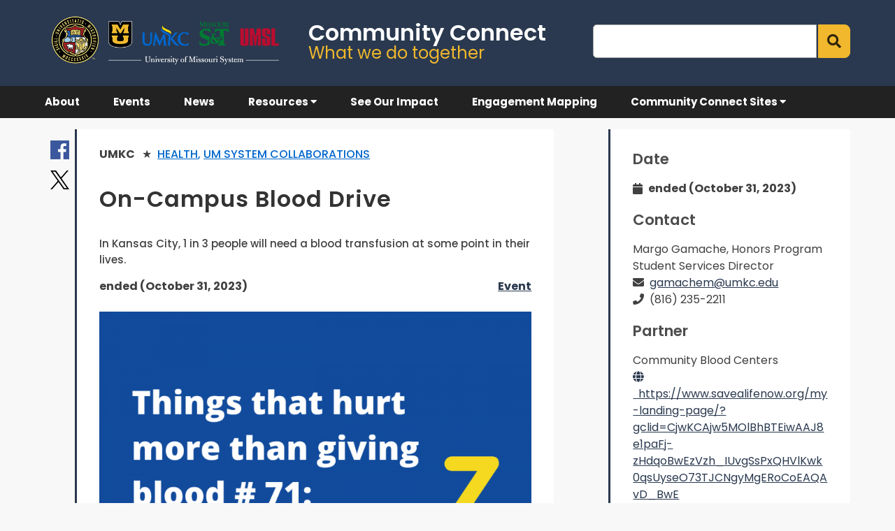

--- FILE ---
content_type: text/html; charset=UTF-8
request_url: https://community.umsystem.edu/engagements/on-campus-blood-drive-a-part-of-umkc-weekend-of-service/
body_size: 216639
content:
<!doctype html>
<html lang="en-US">
<head>
	<!-- Global site tag (gtag.js) - Google Analytics -->
	<script async src="https://www.googletagmanager.com/gtag/js?id=UA-180333986-1"></script>
	<script>
	  window.dataLayer = window.dataLayer || [];
	  function gtag(){dataLayer.push(arguments);}
	  gtag('js', new Date());

	  gtag('config', 'UA-180333986-1');
	</script>

	<meta charset="UTF-8">
	<meta name="viewport" content="width=device-width">
	<link rel="profile" href="http://gmpg.org/xfn/11">
	<link rel="pingback" href="https://community.umsystem.edu/xmlrpc.php">
	<meta name="viewport" content="width=device-width, initial-scale=1">
	<link rel="icon" type="image/png" href="https://community.umsystem.edu/wp-content/themes/communityconnect2023/img/seal_icon.png">
	<link href="https://fonts.googleapis.com/css2?family=Montserrat:ital,wght@0,300;0,400;0,500;0,600;0,700;0,800;0,900;1,400&display=swap" rel="stylesheet">
	<link href="https://fonts.googleapis.com/css2?family=Roboto:ital,wght@0,300;0,400;0,500;0,700;0,900;1,400&display=swap" rel="stylesheet">
	<link href="https://fonts.googleapis.com/css2?family=Poppins:ital,wght@0,200;0,300;0,400;0,500;0,600;0,700;0,800;1,400&display=swap" rel="stylesheet">

	<meta name="description" content="Find Community Events, News, and Resources from Across the UM System" />

	<title>On-Campus Blood Drive - UM System Community Connect</title>

<!-- The SEO Framework by Sybre Waaijer -->
<meta name="robots" content="max-snippet:-1,max-image-preview:standard,max-video-preview:-1" />
<link rel="canonical" href="https://community.umsystem.edu/engagements/on-campus-blood-drive-a-part-of-umkc-weekend-of-service/" />
<meta name="description" content="In Kansas City, 1 in 3 people will need a blood transfusion at some point in their lives." />
<meta property="og:type" content="article" />
<meta property="og:locale" content="en_US" />
<meta property="og:site_name" content="UM System Community Connect" />
<meta property="og:title" content="On-Campus Blood Drive" />
<meta property="og:description" content="In Kansas City, 1 in 3 people will need a blood transfusion at some point in their lives." />
<meta property="og:url" content="https://community.umsystem.edu/engagements/on-campus-blood-drive-a-part-of-umkc-weekend-of-service/" />
<meta property="og:image" content="https://community.umsystem.edu/wp-content/uploads/2021/09/Community-Connect-Ratio-2021-09-13T150832.216.png" />
<meta property="og:image:width" content="1024" />
<meta property="og:image:height" content="768" />
<meta property="article:published_time" content="2023-07-14T00:00:00+00:00" />
<meta property="article:modified_time" content="2024-09-30T19:15:13+00:00" />
<meta name="twitter:card" content="summary_large_image" />
<meta name="twitter:title" content="On-Campus Blood Drive" />
<meta name="twitter:description" content="In Kansas City, 1 in 3 people will need a blood transfusion at some point in their lives." />
<meta name="twitter:image" content="https://community.umsystem.edu/wp-content/uploads/2021/09/Community-Connect-Ratio-2021-09-13T150832.216.png" />
<script type="application/ld+json">{"@context":"https://schema.org","@graph":[{"@type":"WebSite","@id":"https://community.umsystem.edu/#/schema/WebSite","url":"https://community.umsystem.edu/","name":"UM System Community Connect","description":"What we do together","inLanguage":"en-US","potentialAction":{"@type":"SearchAction","target":{"@type":"EntryPoint","urlTemplate":"https://community.umsystem.edu/search/{search_term_string}/"},"query-input":"required name=search_term_string"},"publisher":{"@type":"Organization","@id":"https://community.umsystem.edu/#/schema/Organization","name":"UM System Community Connect","url":"https://community.umsystem.edu/"}},{"@type":"WebPage","@id":"https://community.umsystem.edu/engagements/on-campus-blood-drive-a-part-of-umkc-weekend-of-service/","url":"https://community.umsystem.edu/engagements/on-campus-blood-drive-a-part-of-umkc-weekend-of-service/","name":"On-Campus Blood Drive - UM System Community Connect","description":"In Kansas City, 1 in 3 people will need a blood transfusion at some point in their lives.","inLanguage":"en-US","isPartOf":{"@id":"https://community.umsystem.edu/#/schema/WebSite"},"breadcrumb":{"@type":"BreadcrumbList","@id":"https://community.umsystem.edu/#/schema/BreadcrumbList","itemListElement":[{"@type":"ListItem","position":1,"item":"https://community.umsystem.edu/","name":"UM System Community Connect"},{"@type":"ListItem","position":2,"item":"https://community.umsystem.edu/engagements/","name":"Archives: Engagements"},{"@type":"ListItem","position":3,"name":"On-Campus Blood Drive"}]},"potentialAction":{"@type":"ReadAction","target":"https://community.umsystem.edu/engagements/on-campus-blood-drive-a-part-of-umkc-weekend-of-service/"},"datePublished":"2023-07-14T00:00:00+00:00","dateModified":"2024-09-30T19:15:13+00:00","author":{"@type":"Person","@id":"https://community.umsystem.edu/#/schema/Person/2d497264c25f77c751946f6a87748901","name":"ntaqrb"}}]}</script>
<!-- / The SEO Framework by Sybre Waaijer | 8.63ms meta | 4.65ms boot -->

<link rel='dns-prefetch' href='//use.fontawesome.com' />
<link rel="alternate" type="application/rss+xml" title="UM System Community Connect &raquo; Feed" href="https://community.umsystem.edu/feed/" />
<link rel="alternate" type="application/rss+xml" title="UM System Community Connect &raquo; Comments Feed" href="https://community.umsystem.edu/comments/feed/" />
<link rel="alternate" title="oEmbed (JSON)" type="application/json+oembed" href="https://community.umsystem.edu/wp-json/oembed/1.0/embed?url=https%3A%2F%2Fcommunity.umsystem.edu%2Fengagements%2Fon-campus-blood-drive-a-part-of-umkc-weekend-of-service%2F" />
<link rel="alternate" title="oEmbed (XML)" type="text/xml+oembed" href="https://community.umsystem.edu/wp-json/oembed/1.0/embed?url=https%3A%2F%2Fcommunity.umsystem.edu%2Fengagements%2Fon-campus-blood-drive-a-part-of-umkc-weekend-of-service%2F&#038;format=xml" />
<style id='wp-img-auto-sizes-contain-inline-css' type='text/css'>
img:is([sizes=auto i],[sizes^="auto," i]){contain-intrinsic-size:3000px 1500px}
/*# sourceURL=wp-img-auto-sizes-contain-inline-css */
</style>
<link rel='stylesheet' id='cares-flexbox-grids-styles-css' href='https://community.umsystem.edu/wp-content/plugins/cares-flexbox-grids/css/flexbox-grids.css?ver=1.0.3' type='text/css' media='all' />
<style id='wp-emoji-styles-inline-css' type='text/css'>

	img.wp-smiley, img.emoji {
		display: inline !important;
		border: none !important;
		box-shadow: none !important;
		height: 1em !important;
		width: 1em !important;
		margin: 0 0.07em !important;
		vertical-align: -0.1em !important;
		background: none !important;
		padding: 0 !important;
	}
/*# sourceURL=wp-emoji-styles-inline-css */
</style>
<style id='wp-block-library-inline-css' type='text/css'>
:root{--wp-block-synced-color:#7a00df;--wp-block-synced-color--rgb:122,0,223;--wp-bound-block-color:var(--wp-block-synced-color);--wp-editor-canvas-background:#ddd;--wp-admin-theme-color:#007cba;--wp-admin-theme-color--rgb:0,124,186;--wp-admin-theme-color-darker-10:#006ba1;--wp-admin-theme-color-darker-10--rgb:0,107,160.5;--wp-admin-theme-color-darker-20:#005a87;--wp-admin-theme-color-darker-20--rgb:0,90,135;--wp-admin-border-width-focus:2px}@media (min-resolution:192dpi){:root{--wp-admin-border-width-focus:1.5px}}.wp-element-button{cursor:pointer}:root .has-very-light-gray-background-color{background-color:#eee}:root .has-very-dark-gray-background-color{background-color:#313131}:root .has-very-light-gray-color{color:#eee}:root .has-very-dark-gray-color{color:#313131}:root .has-vivid-green-cyan-to-vivid-cyan-blue-gradient-background{background:linear-gradient(135deg,#00d084,#0693e3)}:root .has-purple-crush-gradient-background{background:linear-gradient(135deg,#34e2e4,#4721fb 50%,#ab1dfe)}:root .has-hazy-dawn-gradient-background{background:linear-gradient(135deg,#faaca8,#dad0ec)}:root .has-subdued-olive-gradient-background{background:linear-gradient(135deg,#fafae1,#67a671)}:root .has-atomic-cream-gradient-background{background:linear-gradient(135deg,#fdd79a,#004a59)}:root .has-nightshade-gradient-background{background:linear-gradient(135deg,#330968,#31cdcf)}:root .has-midnight-gradient-background{background:linear-gradient(135deg,#020381,#2874fc)}:root{--wp--preset--font-size--normal:16px;--wp--preset--font-size--huge:42px}.has-regular-font-size{font-size:1em}.has-larger-font-size{font-size:2.625em}.has-normal-font-size{font-size:var(--wp--preset--font-size--normal)}.has-huge-font-size{font-size:var(--wp--preset--font-size--huge)}.has-text-align-center{text-align:center}.has-text-align-left{text-align:left}.has-text-align-right{text-align:right}.has-fit-text{white-space:nowrap!important}#end-resizable-editor-section{display:none}.aligncenter{clear:both}.items-justified-left{justify-content:flex-start}.items-justified-center{justify-content:center}.items-justified-right{justify-content:flex-end}.items-justified-space-between{justify-content:space-between}.screen-reader-text{border:0;clip-path:inset(50%);height:1px;margin:-1px;overflow:hidden;padding:0;position:absolute;width:1px;word-wrap:normal!important}.screen-reader-text:focus{background-color:#ddd;clip-path:none;color:#444;display:block;font-size:1em;height:auto;left:5px;line-height:normal;padding:15px 23px 14px;text-decoration:none;top:5px;width:auto;z-index:100000}html :where(.has-border-color){border-style:solid}html :where([style*=border-top-color]){border-top-style:solid}html :where([style*=border-right-color]){border-right-style:solid}html :where([style*=border-bottom-color]){border-bottom-style:solid}html :where([style*=border-left-color]){border-left-style:solid}html :where([style*=border-width]){border-style:solid}html :where([style*=border-top-width]){border-top-style:solid}html :where([style*=border-right-width]){border-right-style:solid}html :where([style*=border-bottom-width]){border-bottom-style:solid}html :where([style*=border-left-width]){border-left-style:solid}html :where(img[class*=wp-image-]){height:auto;max-width:100%}:where(figure){margin:0 0 1em}html :where(.is-position-sticky){--wp-admin--admin-bar--position-offset:var(--wp-admin--admin-bar--height,0px)}@media screen and (max-width:600px){html :where(.is-position-sticky){--wp-admin--admin-bar--position-offset:0px}}

/*# sourceURL=wp-block-library-inline-css */
</style><style id='global-styles-inline-css' type='text/css'>
:root{--wp--preset--aspect-ratio--square: 1;--wp--preset--aspect-ratio--4-3: 4/3;--wp--preset--aspect-ratio--3-4: 3/4;--wp--preset--aspect-ratio--3-2: 3/2;--wp--preset--aspect-ratio--2-3: 2/3;--wp--preset--aspect-ratio--16-9: 16/9;--wp--preset--aspect-ratio--9-16: 9/16;--wp--preset--color--black: #000000;--wp--preset--color--cyan-bluish-gray: #abb8c3;--wp--preset--color--white: #ffffff;--wp--preset--color--pale-pink: #f78da7;--wp--preset--color--vivid-red: #cf2e2e;--wp--preset--color--luminous-vivid-orange: #ff6900;--wp--preset--color--luminous-vivid-amber: #fcb900;--wp--preset--color--light-green-cyan: #7bdcb5;--wp--preset--color--vivid-green-cyan: #00d084;--wp--preset--color--pale-cyan-blue: #8ed1fc;--wp--preset--color--vivid-cyan-blue: #0693e3;--wp--preset--color--vivid-purple: #9b51e0;--wp--preset--gradient--vivid-cyan-blue-to-vivid-purple: linear-gradient(135deg,rgb(6,147,227) 0%,rgb(155,81,224) 100%);--wp--preset--gradient--light-green-cyan-to-vivid-green-cyan: linear-gradient(135deg,rgb(122,220,180) 0%,rgb(0,208,130) 100%);--wp--preset--gradient--luminous-vivid-amber-to-luminous-vivid-orange: linear-gradient(135deg,rgb(252,185,0) 0%,rgb(255,105,0) 100%);--wp--preset--gradient--luminous-vivid-orange-to-vivid-red: linear-gradient(135deg,rgb(255,105,0) 0%,rgb(207,46,46) 100%);--wp--preset--gradient--very-light-gray-to-cyan-bluish-gray: linear-gradient(135deg,rgb(238,238,238) 0%,rgb(169,184,195) 100%);--wp--preset--gradient--cool-to-warm-spectrum: linear-gradient(135deg,rgb(74,234,220) 0%,rgb(151,120,209) 20%,rgb(207,42,186) 40%,rgb(238,44,130) 60%,rgb(251,105,98) 80%,rgb(254,248,76) 100%);--wp--preset--gradient--blush-light-purple: linear-gradient(135deg,rgb(255,206,236) 0%,rgb(152,150,240) 100%);--wp--preset--gradient--blush-bordeaux: linear-gradient(135deg,rgb(254,205,165) 0%,rgb(254,45,45) 50%,rgb(107,0,62) 100%);--wp--preset--gradient--luminous-dusk: linear-gradient(135deg,rgb(255,203,112) 0%,rgb(199,81,192) 50%,rgb(65,88,208) 100%);--wp--preset--gradient--pale-ocean: linear-gradient(135deg,rgb(255,245,203) 0%,rgb(182,227,212) 50%,rgb(51,167,181) 100%);--wp--preset--gradient--electric-grass: linear-gradient(135deg,rgb(202,248,128) 0%,rgb(113,206,126) 100%);--wp--preset--gradient--midnight: linear-gradient(135deg,rgb(2,3,129) 0%,rgb(40,116,252) 100%);--wp--preset--font-size--small: 13px;--wp--preset--font-size--medium: 20px;--wp--preset--font-size--large: 36px;--wp--preset--font-size--x-large: 42px;--wp--preset--spacing--20: 0.44rem;--wp--preset--spacing--30: 0.67rem;--wp--preset--spacing--40: 1rem;--wp--preset--spacing--50: 1.5rem;--wp--preset--spacing--60: 2.25rem;--wp--preset--spacing--70: 3.38rem;--wp--preset--spacing--80: 5.06rem;--wp--preset--shadow--natural: 6px 6px 9px rgba(0, 0, 0, 0.2);--wp--preset--shadow--deep: 12px 12px 50px rgba(0, 0, 0, 0.4);--wp--preset--shadow--sharp: 6px 6px 0px rgba(0, 0, 0, 0.2);--wp--preset--shadow--outlined: 6px 6px 0px -3px rgb(255, 255, 255), 6px 6px rgb(0, 0, 0);--wp--preset--shadow--crisp: 6px 6px 0px rgb(0, 0, 0);}:where(.is-layout-flex){gap: 0.5em;}:where(.is-layout-grid){gap: 0.5em;}body .is-layout-flex{display: flex;}.is-layout-flex{flex-wrap: wrap;align-items: center;}.is-layout-flex > :is(*, div){margin: 0;}body .is-layout-grid{display: grid;}.is-layout-grid > :is(*, div){margin: 0;}:where(.wp-block-columns.is-layout-flex){gap: 2em;}:where(.wp-block-columns.is-layout-grid){gap: 2em;}:where(.wp-block-post-template.is-layout-flex){gap: 1.25em;}:where(.wp-block-post-template.is-layout-grid){gap: 1.25em;}.has-black-color{color: var(--wp--preset--color--black) !important;}.has-cyan-bluish-gray-color{color: var(--wp--preset--color--cyan-bluish-gray) !important;}.has-white-color{color: var(--wp--preset--color--white) !important;}.has-pale-pink-color{color: var(--wp--preset--color--pale-pink) !important;}.has-vivid-red-color{color: var(--wp--preset--color--vivid-red) !important;}.has-luminous-vivid-orange-color{color: var(--wp--preset--color--luminous-vivid-orange) !important;}.has-luminous-vivid-amber-color{color: var(--wp--preset--color--luminous-vivid-amber) !important;}.has-light-green-cyan-color{color: var(--wp--preset--color--light-green-cyan) !important;}.has-vivid-green-cyan-color{color: var(--wp--preset--color--vivid-green-cyan) !important;}.has-pale-cyan-blue-color{color: var(--wp--preset--color--pale-cyan-blue) !important;}.has-vivid-cyan-blue-color{color: var(--wp--preset--color--vivid-cyan-blue) !important;}.has-vivid-purple-color{color: var(--wp--preset--color--vivid-purple) !important;}.has-black-background-color{background-color: var(--wp--preset--color--black) !important;}.has-cyan-bluish-gray-background-color{background-color: var(--wp--preset--color--cyan-bluish-gray) !important;}.has-white-background-color{background-color: var(--wp--preset--color--white) !important;}.has-pale-pink-background-color{background-color: var(--wp--preset--color--pale-pink) !important;}.has-vivid-red-background-color{background-color: var(--wp--preset--color--vivid-red) !important;}.has-luminous-vivid-orange-background-color{background-color: var(--wp--preset--color--luminous-vivid-orange) !important;}.has-luminous-vivid-amber-background-color{background-color: var(--wp--preset--color--luminous-vivid-amber) !important;}.has-light-green-cyan-background-color{background-color: var(--wp--preset--color--light-green-cyan) !important;}.has-vivid-green-cyan-background-color{background-color: var(--wp--preset--color--vivid-green-cyan) !important;}.has-pale-cyan-blue-background-color{background-color: var(--wp--preset--color--pale-cyan-blue) !important;}.has-vivid-cyan-blue-background-color{background-color: var(--wp--preset--color--vivid-cyan-blue) !important;}.has-vivid-purple-background-color{background-color: var(--wp--preset--color--vivid-purple) !important;}.has-black-border-color{border-color: var(--wp--preset--color--black) !important;}.has-cyan-bluish-gray-border-color{border-color: var(--wp--preset--color--cyan-bluish-gray) !important;}.has-white-border-color{border-color: var(--wp--preset--color--white) !important;}.has-pale-pink-border-color{border-color: var(--wp--preset--color--pale-pink) !important;}.has-vivid-red-border-color{border-color: var(--wp--preset--color--vivid-red) !important;}.has-luminous-vivid-orange-border-color{border-color: var(--wp--preset--color--luminous-vivid-orange) !important;}.has-luminous-vivid-amber-border-color{border-color: var(--wp--preset--color--luminous-vivid-amber) !important;}.has-light-green-cyan-border-color{border-color: var(--wp--preset--color--light-green-cyan) !important;}.has-vivid-green-cyan-border-color{border-color: var(--wp--preset--color--vivid-green-cyan) !important;}.has-pale-cyan-blue-border-color{border-color: var(--wp--preset--color--pale-cyan-blue) !important;}.has-vivid-cyan-blue-border-color{border-color: var(--wp--preset--color--vivid-cyan-blue) !important;}.has-vivid-purple-border-color{border-color: var(--wp--preset--color--vivid-purple) !important;}.has-vivid-cyan-blue-to-vivid-purple-gradient-background{background: var(--wp--preset--gradient--vivid-cyan-blue-to-vivid-purple) !important;}.has-light-green-cyan-to-vivid-green-cyan-gradient-background{background: var(--wp--preset--gradient--light-green-cyan-to-vivid-green-cyan) !important;}.has-luminous-vivid-amber-to-luminous-vivid-orange-gradient-background{background: var(--wp--preset--gradient--luminous-vivid-amber-to-luminous-vivid-orange) !important;}.has-luminous-vivid-orange-to-vivid-red-gradient-background{background: var(--wp--preset--gradient--luminous-vivid-orange-to-vivid-red) !important;}.has-very-light-gray-to-cyan-bluish-gray-gradient-background{background: var(--wp--preset--gradient--very-light-gray-to-cyan-bluish-gray) !important;}.has-cool-to-warm-spectrum-gradient-background{background: var(--wp--preset--gradient--cool-to-warm-spectrum) !important;}.has-blush-light-purple-gradient-background{background: var(--wp--preset--gradient--blush-light-purple) !important;}.has-blush-bordeaux-gradient-background{background: var(--wp--preset--gradient--blush-bordeaux) !important;}.has-luminous-dusk-gradient-background{background: var(--wp--preset--gradient--luminous-dusk) !important;}.has-pale-ocean-gradient-background{background: var(--wp--preset--gradient--pale-ocean) !important;}.has-electric-grass-gradient-background{background: var(--wp--preset--gradient--electric-grass) !important;}.has-midnight-gradient-background{background: var(--wp--preset--gradient--midnight) !important;}.has-small-font-size{font-size: var(--wp--preset--font-size--small) !important;}.has-medium-font-size{font-size: var(--wp--preset--font-size--medium) !important;}.has-large-font-size{font-size: var(--wp--preset--font-size--large) !important;}.has-x-large-font-size{font-size: var(--wp--preset--font-size--x-large) !important;}
/*# sourceURL=global-styles-inline-css */
</style>

<style id='classic-theme-styles-inline-css' type='text/css'>
/*! This file is auto-generated */
.wp-block-button__link{color:#fff;background-color:#32373c;border-radius:9999px;box-shadow:none;text-decoration:none;padding:calc(.667em + 2px) calc(1.333em + 2px);font-size:1.125em}.wp-block-file__button{background:#32373c;color:#fff;text-decoration:none}
/*# sourceURL=/wp-includes/css/classic-themes.min.css */
</style>
<link rel='stylesheet' id='dashicons-css' href='https://community.umsystem.edu/wp-includes/css/dashicons.min.css?ver=6.9' type='text/css' media='all' />
<link rel='stylesheet' id='contact-form-7-css' href='https://community.umsystem.edu/wp-content/plugins/contact-form-7/includes/css/styles.css?ver=6.1.4' type='text/css' media='all' />
<link rel='stylesheet' id='musystem-engagement-public-style-css' href='https://community.umsystem.edu/wp-content/plugins/community-connect-main-university-extras/public/css/public.css?ver=2.0.1' type='text/css' media='all' />
<link rel='stylesheet' id='engagemoparent-style-css' href='https://community.umsystem.edu/wp-content/themes/communityconnect2023/style.css?ver=6.9' type='text/css' media='all' />
<link rel='stylesheet' id='atm-font-awesome-css' href='https://use.fontawesome.com/releases/v5.13.0/css/all.css?ver=6.9' type='text/css' media='all' />
<script type="text/javascript" id="jquery-core-js-extra">
/* <![CDATA[ */
var aagb_local_object = {"ajax_url":"https://community.umsystem.edu/wp-admin/admin-ajax.php","nonce":"00561fe860","licensing":"","assets":"https://community.umsystem.edu/wp-content/plugins/advanced-accordion-block/assets/"};
//# sourceURL=jquery-core-js-extra
/* ]]> */
</script>
<script type="text/javascript" src="https://community.umsystem.edu/wp-includes/js/jquery/jquery.min.js?ver=3.7.1" id="jquery-core-js"></script>
<script type="text/javascript" src="https://community.umsystem.edu/wp-includes/js/jquery/jquery-migrate.min.js?ver=3.4.1" id="jquery-migrate-js"></script>
<link rel="https://api.w.org/" href="https://community.umsystem.edu/wp-json/" /><link rel="alternate" title="JSON" type="application/json" href="https://community.umsystem.edu/wp-json/wp/v2/musystem_engagement/4034" /><link rel="EditURI" type="application/rsd+xml" title="RSD" href="https://community.umsystem.edu/xmlrpc.php?rsd" />
</head>

<body class="wp-singular musystem_engagement-template-default single single-musystem_engagement postid-4034 wp-theme-communityconnect2023 engagemo umkc">

<div id="page" class="site">
	<a class="skip-link screen-reader-text" href="#main">Skip to content</a>

	<header id="site-header" class="flexcolumn cc-header" itemscope="itemscope" itemtype="http://schema.org/WPHeader" role="banner">
		<!--<div class="fw-header-main cbp-af-inner">-->
			<div class="left-header">
				<div class="branding">
					<div class="header-logos-square">
						<div class="um-logos">
							<a href="https://umsystem.edu" title="UM System home page">
								<img class="system-new-logo" src="https://community.umsystem.edu/wp-content/themes/communityconnect2023/img/umsystem_logo.png" alt="UM System Logo">
							</a>

						<!--
							<div class="um-logos-line">
								<a href="https://community.missouri.edu" target="_blank" title="MU Community Connect home" aria-label="Community Connect home">
									<span class="mu-logo single-logo" style="display: inline-block;" alt="mu logo"></span>
									<span class="hidden">Link to Mizzou Community Connect</span>
								</a>
								<a href="https://community.umkc.edu" target="_blank" title="UMKC Community Connect home" aria-label="UMKC Community Connect home">
									<span class="umkc-logo single-logo" style="display: inline-block;" alt="umkc logo"></span>
									<span class="hidden">Link to UMKC Community Connect</span>
								</a>
							</div>
							<div class="um-logos-line">
								<a href="https://community.mst.edu" target="_blank" title="Missouri S&T Community Connect home" aria-label="Missouri S&T Community Connect home">
									<span class="mst-logo single-logo" style="display: inline-block;" alt="mst logo"></span>
									<span class="hidden">Link to Missouri S&T Community Connect</span>
								</a>
								<a href="https://community.umsl.edu" target="_blank" title="UMSL Community Connect home" aria-label="UMSL Community Connect home">
									<span class="umsl-logo single-logo" style="display: inline-block;" alt="umsl logo"></span>
									<span class="hidden">Link to UMSL Community Connect</span>
								</a>
							</div>
						-->
						</div>
					</div>

					<div class="title-tagline flexcolumn">
						<a href="https://community.umsystem.edu" class="site-logo" hidefocus="true" style="outline: currentcolor none medium;">
							<div class="site-title" itemprop="headline">
								<!--<div class="umsystem-name">University of Missouri System</div>-->
																	<div class="site-name">Community Connect</div>
															</div>
						</a>
													<div class="site-desc">What we do together</div>
											</div>
				</div> <!-- end .branding -->

				<div class="right-header">
										<div class="searchbar flexed">
						<input id="searchterm" class="" type="text" aria-label="Search">
						<button class="searchsubmit" onclick="window.location = '/engagements?search=' + jQuery('#searchterm').val()" title="search Engagements">
							<span class="fa fa-search"></span>
						</button>
					</div>
				</div>

				<!--
				<div class="search-icon"><span class="fa fa-search"></span></div>
				-->
			</div> <!-- end .left-header -->

			<nav id="" class="main-navigation">
				<button class="menu-toggle" aria-controls="mobile-menu" aria-expanded="false" aria-label="menu toggle">
					<span class="menu-icon fa fa-bars double-size"></span>
				</button>
				<div class="mobile-hidden top-menu">
					<nav id="site-navigation" class="fw-site-navigation primary-navigation"><ul id="menu-system-menu" class="fw-nav-menu"><li id="menu-item-6129" class="menu-item menu-item-type-post_type menu-item-object-page menu-item-6129"><a href="https://community.umsystem.edu/about/"><span>About</span></a></li>
<li id="menu-item-13750" class="menu-item menu-item-type-custom menu-item-object-custom menu-item-13750"><a href="/engagements?type=event"><span>Events</span></a></li>
<li id="menu-item-13751" class="menu-item menu-item-type-custom menu-item-object-custom menu-item-13751"><a href="/engagements?type=news"><span>News</span></a></li>
<li id="menu-item-13752" class="hide-mobile-menu-only menu-item menu-item-type-custom menu-item-object-custom menu-item-has-children menu-item-13752"><a href="/engagements?type=resource"><span>Resources <span class="fa fa-caret-down"></span></span></a>
<ul class="sub-menu">
	<li id="menu-item-15515" class="hide-mobile-menu-only menu-item menu-item-type-post_type menu-item-object-page menu-item-15515"><a href="https://community.umsystem.edu/veterans/"><span>Veterans Resources</span></a></li>
</ul>
</li>
<li id="menu-item-15519" class="show-mobile-menu-only menu-item menu-item-type-custom menu-item-object-custom menu-item-15519"><a href="/engagements?type=resource"><span>Resources</span></a></li>
<li id="menu-item-15516" class="show-mobile-menu-only menu-item menu-item-type-post_type menu-item-object-page menu-item-15516"><a href="https://community.umsystem.edu/veterans/"><span>Veterans &amp; Military-affiliated Resources</span></a></li>
<li id="menu-item-15517" class="show-mobile-menu-only menu-item menu-item-type-post_type menu-item-object-page menu-item-15517"><a href="https://community.umsystem.edu/add-engagement-2/"><span>Add Engagement</span></a></li>
<li id="menu-item-15518" class="show-mobile-menu-only menu-item menu-item-type-post_type menu-item-object-page menu-item-15518"><a href="https://community.umsystem.edu/edit-engagements/"><span>Edit Engagements</span></a></li>
<li id="menu-item-348" class="menu-item menu-item-type-post_type menu-item-object-page menu-item-348"><a href="https://community.umsystem.edu/impact-report/"><span>See Our Impact</span></a></li>
<li id="menu-item-14157" class="menu-item menu-item-type-post_type menu-item-object-page menu-item-14157"><a href="https://community.umsystem.edu/engagement-mapping/"><span>Engagement Mapping</span></a></li>
<li id="menu-item-21126" class="menu-item menu-item-type-custom menu-item-object-custom menu-item-has-children menu-item-21126"><a href="#"><span>Community Connect Sites <span class="fa fa-caret-down"></span></span></a>
<ul class="sub-menu">
	<li id="menu-item-21127" class="menu-item menu-item-type-custom menu-item-object-custom menu-item-21127"><a href="https://community.missouri.edu"><span>Mizzou Community Connect</span></a></li>
	<li id="menu-item-21128" class="menu-item menu-item-type-custom menu-item-object-custom menu-item-21128"><a href="https://community.umkc.edu"><span>UMKC Community Connect</span></a></li>
	<li id="menu-item-21129" class="menu-item menu-item-type-custom menu-item-object-custom menu-item-21129"><a href="https://community.mst.edu"><span>S&#038;T Community Connect</span></a></li>
	<li id="menu-item-21130" class="menu-item menu-item-type-custom menu-item-object-custom menu-item-21130"><a href="https://community.umsl.edu"><span>UMSL Community Connect</span></a></li>
</ul>
</li>
</ul></nav>					<!--
					<div class="social-menu-top flexrow">
						<a class="engagemo-tw-top" href="https://twitter.com/umsystem" target="_blank">
							<span class="hidden">Twitter</span>
						</a>
						<a class="engagemo-fb-top" href="https://facebook.com/umsystem" target="_blank">
							<span class="hidden">Facebook</span>
						</a>
					</div>
					-->
					<div class="search-icon"><span class="fa fa-search"></span></div>
					<!--
					<div class="searchbar visible-991">
											</div>
					-->
				</div>

				<div id="mobile-toggle-menu" class="mobile-visible">
					<nav id="site-navigation" class="mobile-nav"><ul id="menu-system-menu-1" class="hidden"><li class="menu-item menu-item-type-post_type menu-item-object-page menu-item-6129"><a href="https://community.umsystem.edu/about/"><span>About</span></a></li>
<li class="menu-item menu-item-type-custom menu-item-object-custom menu-item-13750"><a href="/engagements?type=event"><span>Events</span></a></li>
<li class="menu-item menu-item-type-custom menu-item-object-custom menu-item-13751"><a href="/engagements?type=news"><span>News</span></a></li>
<li class="hide-mobile-menu-only menu-item menu-item-type-custom menu-item-object-custom menu-item-has-children menu-item-13752"><a href="/engagements?type=resource"><span>Resources <span class="fa fa-caret-down"></span></span></a>
<ul class="sub-menu">
	<li class="hide-mobile-menu-only menu-item menu-item-type-post_type menu-item-object-page menu-item-15515"><a href="https://community.umsystem.edu/veterans/"><span>Veterans Resources</span></a></li>
</ul>
</li>
<li class="show-mobile-menu-only menu-item menu-item-type-custom menu-item-object-custom menu-item-15519"><a href="/engagements?type=resource"><span>Resources</span></a></li>
<li class="show-mobile-menu-only menu-item menu-item-type-post_type menu-item-object-page menu-item-15516"><a href="https://community.umsystem.edu/veterans/"><span>Veterans &amp; Military-affiliated Resources</span></a></li>
<li class="show-mobile-menu-only menu-item menu-item-type-post_type menu-item-object-page menu-item-15517"><a href="https://community.umsystem.edu/add-engagement-2/"><span>Add Engagement</span></a></li>
<li class="show-mobile-menu-only menu-item menu-item-type-post_type menu-item-object-page menu-item-15518"><a href="https://community.umsystem.edu/edit-engagements/"><span>Edit Engagements</span></a></li>
<li class="menu-item menu-item-type-post_type menu-item-object-page menu-item-348"><a href="https://community.umsystem.edu/impact-report/"><span>See Our Impact</span></a></li>
<li class="menu-item menu-item-type-post_type menu-item-object-page menu-item-14157"><a href="https://community.umsystem.edu/engagement-mapping/"><span>Engagement Mapping</span></a></li>
<li class="menu-item menu-item-type-custom menu-item-object-custom menu-item-has-children menu-item-21126"><a href="#"><span>Community Connect Sites <span class="fa fa-caret-down"></span></span></a>
<ul class="sub-menu">
	<li class="menu-item menu-item-type-custom menu-item-object-custom menu-item-21127"><a href="https://community.missouri.edu"><span>Mizzou Community Connect</span></a></li>
	<li class="menu-item menu-item-type-custom menu-item-object-custom menu-item-21128"><a href="https://community.umkc.edu"><span>UMKC Community Connect</span></a></li>
	<li class="menu-item menu-item-type-custom menu-item-object-custom menu-item-21129"><a href="https://community.mst.edu"><span>S&#038;T Community Connect</span></a></li>
	<li class="menu-item menu-item-type-custom menu-item-object-custom menu-item-21130"><a href="https://community.umsl.edu"><span>UMSL Community Connect</span></a></li>
</ul>
</li>
</ul></nav>				</div>
			</nav><!-- #site-navigation -->

		<!--</div>-->
	</header>

	<div id="main" class="site-main">
	<section class="fw-main-row main" role="main"
			 itemprop="mainEntity" itemscope="itemscope" itemtype="http://schema.org/Blog">
		<div class="fw-container">
			<div class="flexrow engagement-meat">
									<div class="social-buttons flexcolumn">
												<a class="engagemo-fb-button" href="https://www.facebook.com/sharer/sharer.php?u=https://community.umsystem.edu/engagements/on-campus-blood-drive-a-part-of-umkc-weekend-of-service/" target="_blank" title="share this engagement on facebook">
							<span class="hidden">Facebook share button</span>
						</a>
						<a class="engagemo-tw-button" href="http://twitter.com/share?text=On-Campus Blood Drive&url=https://community.umsystem.edu/engagements/on-campus-blood-drive-a-part-of-umkc-weekend-of-service/&hashtags=umsystem,communityconnect" target="_blank" title="tweet this engagement">
							<span class="hidden">Twitter share button</span>
						</a>
					</div>
				
				<div class="theme-main flexrow">
					
	<article id="post-4034" class="post post-details single-engagement post-4034 musystem_engagement type-musystem_engagement status-publish has-post-thumbnail hentry musystem_engagement_theme-health musystem_engagement_theme-collaboration musystem_engagementtype-event musystem_engagement_tag-engagement-month-2023 musystem_engagement_tag-office-of-student-involvement musystem_engagement_tag-public-health musystem_engagement_tag-volunteerism-and-service musystem_campus-umkc" itemscope="itemscope">

		<div class="hidden" id="_musystem_timeframe">1698710400</div>
		<div class="hidden" id="_musystem_time">1768634948</div>

		<header class="entry-header">
		
			<!-- card categories template -->
			<div class="entry-terms">
				<span class="univ-terms">UMKC</span>
									&#9733;&nbsp;&nbsp;<span class="gc-terms"><a href="/engagements?theme=health">Health</a>, <a href="/engagements?theme=collaboration">UM System Collaborations</a></span>
							</div>
			
			<h1 class="entry-title">On-Campus Blood Drive</h1>
			<div class="entry-item excerpt">
				<p>In Kansas City, 1 in 3 people will need a blood transfusion at some point in their lives.</p>
			</div>
			<div class="flexrow bolded">
				<div class="timeframe" style="margin-right:1em">
					ended (October 31, 2023)				</div>
				<div class="timeframe">
					<a href='/engagements?type=event'>Event</a>				</div>
			</div>
		</header>
		<div class="intro-block">
			<div class="intro-item fw-post-image fw-block-image-parent">
									<img src='https://community.umsystem.edu/wp-content/uploads/2021/09/Community-Connect-Ratio-2021-09-13T150832.216-768x576.png' alt='On-Campus Blood Drive' onerror="this.onerror=null; this.src='https://community.umsystem.edu/wp-content/themes/communityconnect2023/img/mo_outline.png'">
								</div>
					</div>
		<div class="entry-content clearfix" itemprop="text">
						<div class="description">
				<p>A one-time blood donation <span style="color: rgb(14, 16, 26);">has the potential to save up to three lives in our local community. In response, </span><span style="color: rgb(34, 34, 34); background-color: rgb(255, 255, 255);">UMKC is partnering with Community Blood Center to host an on-campus donation event in the Student Union that is open to faculty, staff, students, and interested community members on Tuesday, October 31st. You can</span><span style="color: rgb(14, 16, 26);">&nbsp;</span><a href="https://donate.savealifenow.org/donor/schedules/drive_schedule/79816" target="_blank" style="color: rgb(14, 16, 26);"><strong>b</strong></a><a href="https://donate.savealifenow.org/donor/schedules/drive_schedule/79816" target="_blank"><strong>ook your appointment today</strong></a>!</p><p>Please remember to eat, drink, and bring your ID with your name and photo. </p><p><strong style="color: red;">Medical eligibility questions?&nbsp;Call 1.800.688.0900</strong></p><p><img src="[data-uri]"></p><p><br></p><p><br></p>			</div>
			
			<!-- show contact info if mobile -->
						
		</div>

				<div class="tag-links flexed align-center">
			<img class="theme-tag" src="https://community.umsystem.edu/wp-content/themes/communityconnect2023/img/tag_grey.png" alt="themes list badge">
			<div>
			<a href="https://community.umsystem.edu/tags/engagement-month-2023/">Engagement Month 2023</a>, <a href="https://community.umsystem.edu/tags/office-of-student-involvement/">Office Of Student Involvement</a>, <a href="https://community.umsystem.edu/tags/public-health/">Public Health</a>, <a href="https://community.umsystem.edu/tags/volunteerism-and-service/">Volunteerism and Service</a>			</div>
		</div>
		
	</article>
				</div>

				<div class="theme-sidebar">
						<!-- contact, etc, sidebar -->
		<div class="contacts-sidebar">
		<div class="">
							<h2>Date</h2>
				<div class="single-contact flexed align-center">
					<span class="fa fa-calendar"></span>&nbsp;&nbsp;
					<div class="timeframe bolded">ended (October 31, 2023)</div>
				</div>
														<h2>Contact</h2>
				<p class="">
											<div class="single-contact">
						<div class="contact-name">Margo Gamache, Honors Program Student Services Director</div><div class="contact-email"><span class="fa fa-envelope"></span>&nbsp;&nbsp;<a href="mailto:gamachem@umkc.edu">gamachem@umkc.edu</a></div><div class="contact-phone"><span class="fa fa-phone"></span>&nbsp;&nbsp;(816) 235-2211</div>						</div>
									</p>
														<h2>Partner</h2>
											<div class="single-contact">
						<div class="contact-name">Community Blood Centers</div><a href="https://www.savealifenow.org/my-landing-page/?gclid=CjwKCAjw5MOlBhBTEiwAAJ8e1paFj-zHdqoBwEzVzh_IUvgSsPxQHVlKwk0qsUyseO73TJCNgyMgERoCoEAQAvD_BwE" title="visit Community Blood Centers" target="_blank"><div class="contact-website"><span class="fa fa-globe"></span>&nbsp;&nbsp;https://www.savealifenow.org/my-landing-page/?gclid=CjwKCAjw5MOlBhBTEiwAAJ8e1paFj-zHdqoBwEzVzh_IUvgSsPxQHVlKwk0qsUyseO73TJCNgyMgERoCoEAQAvD_BwE</div></a>						</div>
																			<h2>Location</h2>
											<div class="single-contact">
						<div class="contact-location"><span class="fa fa-map-marker"></span>&nbsp;&nbsp;5100 Cherry St, Kansas City, MO 64110, USA</div>						</div>
													<div class="lat-long hidden" data-lat="39.0344354" data-long="-94.5810226"></div>
																
				<div id="eng-sidebar-map" class="hidden">
				
				</div>

									
							<a href="https://donate.savealifenow.org/donor/schedules/drive_schedule/79816" target="_blank"><button class="button pill-button campus-button aligncenter margintop2em cta-button">
					<h2 class="margintop0 marginbottom0">BOOK YOUR APPOINTMENT</h2>
				</button></a>
					
		</div>
	</div><!-- /.fw-col-inner -->
										<a href="https://community.umkc.edu" alt="link to UMKC Community Connect" target="_blank">
										<button class="button cta-button campus-button bolded pill-button umkc-button">
											Visit UMKC's Community Connect
										</button>
									</a>
													
					<!-- most_viewed template -->
						<div class="events resources most-viewed">
		<h4 class="events-label">Most Recently Added</h4>

		<div class="upcoming flexcolumn">
			
							<a class="single-event flexrow" href="https://community.umsystem.edu/engagements/umkc-sells-university-owned-homes-for-revitalization/">
					<img width="100" height="100" src="https://community.umsystem.edu/wp-content/uploads/2026/01/Untitled-1024-x-768-px-61-1-100x100.jpg" class="attachment-small-square size-small-square wp-post-image" alt="" decoding="async" srcset="https://community.umsystem.edu/wp-content/uploads/2026/01/Untitled-1024-x-768-px-61-1-100x100.jpg 100w, https://community.umsystem.edu/wp-content/uploads/2026/01/Untitled-1024-x-768-px-61-1-150x150.jpg 150w" sizes="(max-width: 100px) 100vw, 100px" />					<div>
						<p>UMKC Sells University-owned Homes for Revitalization</p>
						<p class="univ">
							UMKC						</p>
					</div>
				</a>
							<a class="single-event flexrow" href="https://community.umsystem.edu/engagements/parents-night-out/">
					<img width="100" height="100" src="https://community.umsystem.edu/wp-content/uploads/2026/01/20250402-Miners-in-the-Making-MP-19-1-100x100.jpg" class="attachment-small-square size-small-square wp-post-image" alt="" decoding="async" srcset="https://community.umsystem.edu/wp-content/uploads/2026/01/20250402-Miners-in-the-Making-MP-19-1-100x100.jpg 100w, https://community.umsystem.edu/wp-content/uploads/2026/01/20250402-Miners-in-the-Making-MP-19-1-150x150.jpg 150w" sizes="(max-width: 100px) 100vw, 100px" />					<div>
						<p>Parents Night Out</p>
						<p class="univ">
							S&amp;T						</p>
					</div>
				</a>
							<a class="single-event flexrow" href="https://community.umsystem.edu/engagements/midwest-center-for-nonprofit-leadership-nonprofit-navigation-series-2/">
					<img width="100" height="100" src="https://community.umsystem.edu/wp-content/uploads/2026/01/Untitled-1024-x-768-px-56-3-100x100.jpg" class="attachment-small-square size-small-square wp-post-image" alt="" decoding="async" srcset="https://community.umsystem.edu/wp-content/uploads/2026/01/Untitled-1024-x-768-px-56-3-100x100.jpg 100w, https://community.umsystem.edu/wp-content/uploads/2026/01/Untitled-1024-x-768-px-56-3-150x150.jpg 150w" sizes="(max-width: 100px) 100vw, 100px" />					<div>
						<p>Midwest Center for Nonprofit Leadership: Nonprofit Navigation Series</p>
						<p class="univ">
							UMKC						</p>
					</div>
				</a>
							<a class="single-event flexrow" href="https://community.umsystem.edu/engagements/arts-languages-philosophy-department-virtual-showcase-on-january-20-7p-m/">
					<img width="100" height="100" src="https://community.umsystem.edu/wp-content/uploads/2026/01/Screenshot-2026-01-05-163638-100x100.jpg" class="attachment-small-square size-small-square wp-post-image" alt="" decoding="async" loading="lazy" srcset="https://community.umsystem.edu/wp-content/uploads/2026/01/Screenshot-2026-01-05-163638-100x100.jpg 100w, https://community.umsystem.edu/wp-content/uploads/2026/01/Screenshot-2026-01-05-163638-150x150.jpg 150w" sizes="auto, (max-width: 100px) 100vw, 100px" />					<div>
						<p>Virtual Showcase</p>
						<p class="univ">
							S&amp;T						</p>
					</div>
				</a>
			

		</div>
	</div>

				</div>
			</div>
				<div class='hidden' id='coauthor_id'></div><div class='hidden' id='currentuser_id'>0</div>
				</div>
				<!-- /.content-area -->

				<div class="nav-links mobile767-show">
					<h4 class="section-title text-center mobile767-show">Explore More Engagements</h4>
					<div class="prev-link one-link">
						 <a href="https://community.umsystem.edu/engagements/wizard-of-oz-on-ice/" rel="prev"><< Wizard of Oz on Ice</a> 
					</div>
					<div class="next-link one-link">
						 <a href="https://community.umsystem.edu/engagements/parents-night-out/" rel="next">Parents Night Out >></a> 
					</div>
				</div>

			</div>
			<!-- /.row -->
		<!-- /.container -->

	</section>
	<div class="fw-row">	
						
				
		<div class="nav-links desktop767-hidden">
			<h3 class="section-title text-center desktop767-hidden">Explore More Engagements</h3>
			<div class="prev-link one-link">
							<div class="image-title flexed">
					<img width="3347" height="2449" src="https://community.umsystem.edu/wp-content/uploads/2025/12/woi-177.jpg" class="attachment-post-thumbnail size-post-thumbnail wp-post-image" alt="" decoding="async" loading="lazy" srcset="https://community.umsystem.edu/wp-content/uploads/2025/12/woi-177.jpg 3347w, https://community.umsystem.edu/wp-content/uploads/2025/12/woi-177-300x220.jpg 300w, https://community.umsystem.edu/wp-content/uploads/2025/12/woi-177-1024x749.jpg 1024w, https://community.umsystem.edu/wp-content/uploads/2025/12/woi-177-768x562.jpg 768w, https://community.umsystem.edu/wp-content/uploads/2025/12/woi-177-1536x1124.jpg 1536w, https://community.umsystem.edu/wp-content/uploads/2025/12/woi-177-2048x1499.jpg 2048w, https://community.umsystem.edu/wp-content/uploads/2025/12/woi-177-400x293.jpg 400w" sizes="auto, (max-width: 3347px) 100vw, 3347px" />					<a href="https://community.umsystem.edu/engagements/wizard-of-oz-on-ice/" rel="prev"><< Wizard of Oz on Ice</a> 
				</div>
				<div class="entry-terms">
					<span class="univ-terms">
						S&amp;T					</span>
					<span class="gc-terms">
						Arts &amp; Culture					</span>
				</div>
						</div>
			<div class="next-link one-link">

							
				<div class="image-title flexed">
					<img width="1200" height="800" src="https://community.umsystem.edu/wp-content/uploads/2026/01/20250402-Miners-in-the-Making-MP-19-1.jpg" class="attachment-post-thumbnail size-post-thumbnail wp-post-image" alt="" decoding="async" loading="lazy" srcset="https://community.umsystem.edu/wp-content/uploads/2026/01/20250402-Miners-in-the-Making-MP-19-1.jpg 1200w, https://community.umsystem.edu/wp-content/uploads/2026/01/20250402-Miners-in-the-Making-MP-19-1-300x200.jpg 300w, https://community.umsystem.edu/wp-content/uploads/2026/01/20250402-Miners-in-the-Making-MP-19-1-1024x683.jpg 1024w, https://community.umsystem.edu/wp-content/uploads/2026/01/20250402-Miners-in-the-Making-MP-19-1-768x512.jpg 768w, https://community.umsystem.edu/wp-content/uploads/2026/01/20250402-Miners-in-the-Making-MP-19-1-400x267.jpg 400w" sizes="auto, (max-width: 1200px) 100vw, 1200px" />					<a href="https://community.umsystem.edu/engagements/parents-night-out/" rel="next">Parents Night Out >></a>				</div>
				<div class="entry-terms">
					<span class="univ-terms">
						S&amp;T					</span>
					<span class="gc-terms">
						Community Outreach, Youth					</span>
				</div>
						</div>
		</div>
	</div> <!-- end desktop next/prev links -->



	</div><!-- #content -->

	<footer id="colophon" class="site-footer fw-footer" role="contentinfo" itemscope="itemscope" itemtype="http://schema.org/WPFooter">
			<!--show footer widgets template-->
		<div class="fw-footer-widgets">
			<div class="fw-inner">
				<div class="fw-container">
					<div class="fw-row footer-flex">
													<div class="one-footer-col">
								<aside id="nav_menu-2" class="widget widget_nav_menu"><div class="menu-footer-menu-1-container"><ul id="menu-footer-menu-1" class="menu"><li id="menu-item-612" class="menu-item menu-item-type-custom menu-item-object-custom menu-item-home menu-item-612"><a href="https://community.umsystem.edu/">University of Missouri System Community Connect</a></li>
<li id="menu-item-416" class="menu-item menu-item-type-custom menu-item-object-custom menu-item-416"><a href="https://community.missouri.edu/">Mizzou Community Connect</a></li>
<li id="menu-item-417" class="menu-item menu-item-type-custom menu-item-object-custom menu-item-417"><a href="https://community.umkc.edu/">UMKC Community Connect</a></li>
<li id="menu-item-419" class="menu-item menu-item-type-custom menu-item-object-custom menu-item-419"><a href="https://community.mst.edu/">Missouri S&#038;T Community Connect</a></li>
<li id="menu-item-418" class="menu-item menu-item-type-custom menu-item-object-custom menu-item-418"><a href="https://community.umsl.edu/">UMSL Community Connect</a></li>
</ul></div></aside>							</div>
													<div class="one-footer-col">
								<aside id="nav_menu-3" class="widget widget_nav_menu"><div class="menu-footer-column-2-container"><ul id="menu-footer-column-2" class="menu"><li id="menu-item-447" class="menu-item menu-item-type-custom menu-item-object-custom menu-item-447"><a href="https://umsystem.edu">UM System</a></li>
<li id="menu-item-451" class="menu-item menu-item-type-custom menu-item-object-custom menu-item-451"><a href="https://missouri.edu">University of Missouri &#8211; Columbia</a></li>
<li id="menu-item-450" class="menu-item menu-item-type-custom menu-item-object-custom menu-item-450"><a href="https://umkc.edu">University of Missouri &#8211; Kansas City</a></li>
<li id="menu-item-448" class="menu-item menu-item-type-custom menu-item-object-custom menu-item-448"><a href="https://mst.edu">Missouri University of Science and Technology</a></li>
<li id="menu-item-449" class="menu-item menu-item-type-custom menu-item-object-custom menu-item-449"><a href="https://umsl.edu">University of Missouri &#8211; St. Louis</a></li>
</ul></div></aside>							</div>
													<div class="one-footer-col">
								<aside id="nav_menu-4" class="widget widget_nav_menu"><div class="menu-footer-column-3-container"><ul id="menu-footer-column-3" class="menu"><li id="menu-item-446" class="menu-item menu-item-type-post_type menu-item-object-page menu-item-446"><a href="https://community.umsystem.edu/about/">About Community Connect</a></li>
<li id="menu-item-958" class="menu-item menu-item-type-custom menu-item-object-custom menu-item-958"><a href="https://community.umsystem.edu/login">Login</a></li>
<li id="menu-item-6130" class="menu-item menu-item-type-post_type menu-item-object-page menu-item-6130"><a href="https://community.umsystem.edu/contact/">Contact</a></li>
</ul></div></aside>							</div>
											</div>
				</div>
			</div>
		</div>

		<!--show footer copyright and socials-->
		<div class="fw-footer-bar ">
				<div class="fw-copyright flexrow flexcolumn">
					<img src="https://community.umsystem.edu//wp-content/themes/communityconnect2023/img/umsystem_logo.png" alt="um system seal">
					<div class="copyright-text">
						Copyright ©2026 <a href="https://www.umsystem.edu/" rel="nofollow" hidefocus="true" style="outline: currentcolor none medium;">Curators of the University of Missouri.</a> All Rights Reserved.</div>
					</div>
				</div>
			</div>
		</div>
	</footer><!-- #colophon -->
</div><!-- #page -->

<script type="speculationrules">
{"prefetch":[{"source":"document","where":{"and":[{"href_matches":"/*"},{"not":{"href_matches":["/wp-*.php","/wp-admin/*","/wp-content/uploads/*","/wp-content/*","/wp-content/plugins/*","/wp-content/themes/communityconnect2023/*","/*\\?(.+)"]}},{"not":{"selector_matches":"a[rel~=\"nofollow\"]"}},{"not":{"selector_matches":".no-prefetch, .no-prefetch a"}}]},"eagerness":"conservative"}]}
</script>
<script type="text/javascript" src="https://community.umsystem.edu/wp-includes/js/dist/hooks.min.js?ver=dd5603f07f9220ed27f1" id="wp-hooks-js"></script>
<script type="text/javascript" src="https://community.umsystem.edu/wp-includes/js/dist/i18n.min.js?ver=c26c3dc7bed366793375" id="wp-i18n-js"></script>
<script type="text/javascript" id="wp-i18n-js-after">
/* <![CDATA[ */
wp.i18n.setLocaleData( { 'text direction\u0004ltr': [ 'ltr' ] } );
//# sourceURL=wp-i18n-js-after
/* ]]> */
</script>
<script type="text/javascript" src="https://community.umsystem.edu/wp-content/plugins/contact-form-7/includes/swv/js/index.js?ver=6.1.4" id="swv-js"></script>
<script type="text/javascript" id="contact-form-7-js-before">
/* <![CDATA[ */
var wpcf7 = {
    "api": {
        "root": "https:\/\/community.umsystem.edu\/wp-json\/",
        "namespace": "contact-form-7\/v1"
    },
    "cached": 1
};
//# sourceURL=contact-form-7-js-before
/* ]]> */
</script>
<script type="text/javascript" src="https://community.umsystem.edu/wp-content/plugins/contact-form-7/includes/js/index.js?ver=6.1.4" id="contact-form-7-js"></script>
<script type="text/javascript" id="musystem-engagement-plugin-script-js-extra">
/* <![CDATA[ */
var musystem_restapi_details = {"rest_url":"https://community.umsystem.edu/wp-json/","rest_nonce":"734ac1af30"};
//# sourceURL=musystem-engagement-plugin-script-js-extra
/* ]]> */
</script>
<script type="text/javascript" src="https://community.umsystem.edu/wp-content/plugins/community-connect-main-university-extras/public/js/public.js?ver=2.0.1" id="musystem-engagement-plugin-script-js"></script>
<script type="text/javascript" src="https://community.umsystem.edu/wp-content/themes/communityconnect2023/js/googleMap.js?ver=1711900935" id="musystem-engagement-gmap-js"></script>
<script type="text/javascript" src="https://community.umsystem.edu/wp-content/themes/communityconnect2023/js/personalize.js?ver=1711900935" id="engagemo-child-personalize-js"></script>
<script type="text/javascript" id="engagemo-child-public-js-extra">
/* <![CDATA[ */
var engagemoObj = {"restURL":"https://community.umsystem.edu/wp-json/","editableEngagements":"https://community.umsystem.edu/wp-json/musystem_engagement/v1/editable-engagements","restNonce":"734ac1af30"};
//# sourceURL=engagemo-child-public-js-extra
/* ]]> */
</script>
<script type="text/javascript" src="https://community.umsystem.edu/wp-content/themes/communityconnect2023/js/public.js?ver=1.1.2" id="engagemo-child-public-js"></script>
<script id="wp-emoji-settings" type="application/json">
{"baseUrl":"https://s.w.org/images/core/emoji/17.0.2/72x72/","ext":".png","svgUrl":"https://s.w.org/images/core/emoji/17.0.2/svg/","svgExt":".svg","source":{"concatemoji":"https://community.umsystem.edu/wp-includes/js/wp-emoji-release.min.js?ver=6.9"}}
</script>
<script type="module">
/* <![CDATA[ */
/*! This file is auto-generated */
const a=JSON.parse(document.getElementById("wp-emoji-settings").textContent),o=(window._wpemojiSettings=a,"wpEmojiSettingsSupports"),s=["flag","emoji"];function i(e){try{var t={supportTests:e,timestamp:(new Date).valueOf()};sessionStorage.setItem(o,JSON.stringify(t))}catch(e){}}function c(e,t,n){e.clearRect(0,0,e.canvas.width,e.canvas.height),e.fillText(t,0,0);t=new Uint32Array(e.getImageData(0,0,e.canvas.width,e.canvas.height).data);e.clearRect(0,0,e.canvas.width,e.canvas.height),e.fillText(n,0,0);const a=new Uint32Array(e.getImageData(0,0,e.canvas.width,e.canvas.height).data);return t.every((e,t)=>e===a[t])}function p(e,t){e.clearRect(0,0,e.canvas.width,e.canvas.height),e.fillText(t,0,0);var n=e.getImageData(16,16,1,1);for(let e=0;e<n.data.length;e++)if(0!==n.data[e])return!1;return!0}function u(e,t,n,a){switch(t){case"flag":return n(e,"\ud83c\udff3\ufe0f\u200d\u26a7\ufe0f","\ud83c\udff3\ufe0f\u200b\u26a7\ufe0f")?!1:!n(e,"\ud83c\udde8\ud83c\uddf6","\ud83c\udde8\u200b\ud83c\uddf6")&&!n(e,"\ud83c\udff4\udb40\udc67\udb40\udc62\udb40\udc65\udb40\udc6e\udb40\udc67\udb40\udc7f","\ud83c\udff4\u200b\udb40\udc67\u200b\udb40\udc62\u200b\udb40\udc65\u200b\udb40\udc6e\u200b\udb40\udc67\u200b\udb40\udc7f");case"emoji":return!a(e,"\ud83e\u1fac8")}return!1}function f(e,t,n,a){let r;const o=(r="undefined"!=typeof WorkerGlobalScope&&self instanceof WorkerGlobalScope?new OffscreenCanvas(300,150):document.createElement("canvas")).getContext("2d",{willReadFrequently:!0}),s=(o.textBaseline="top",o.font="600 32px Arial",{});return e.forEach(e=>{s[e]=t(o,e,n,a)}),s}function r(e){var t=document.createElement("script");t.src=e,t.defer=!0,document.head.appendChild(t)}a.supports={everything:!0,everythingExceptFlag:!0},new Promise(t=>{let n=function(){try{var e=JSON.parse(sessionStorage.getItem(o));if("object"==typeof e&&"number"==typeof e.timestamp&&(new Date).valueOf()<e.timestamp+604800&&"object"==typeof e.supportTests)return e.supportTests}catch(e){}return null}();if(!n){if("undefined"!=typeof Worker&&"undefined"!=typeof OffscreenCanvas&&"undefined"!=typeof URL&&URL.createObjectURL&&"undefined"!=typeof Blob)try{var e="postMessage("+f.toString()+"("+[JSON.stringify(s),u.toString(),c.toString(),p.toString()].join(",")+"));",a=new Blob([e],{type:"text/javascript"});const r=new Worker(URL.createObjectURL(a),{name:"wpTestEmojiSupports"});return void(r.onmessage=e=>{i(n=e.data),r.terminate(),t(n)})}catch(e){}i(n=f(s,u,c,p))}t(n)}).then(e=>{for(const n in e)a.supports[n]=e[n],a.supports.everything=a.supports.everything&&a.supports[n],"flag"!==n&&(a.supports.everythingExceptFlag=a.supports.everythingExceptFlag&&a.supports[n]);var t;a.supports.everythingExceptFlag=a.supports.everythingExceptFlag&&!a.supports.flag,a.supports.everything||((t=a.source||{}).concatemoji?r(t.concatemoji):t.wpemoji&&t.twemoji&&(r(t.twemoji),r(t.wpemoji)))});
//# sourceURL=https://community.umsystem.edu/wp-includes/js/wp-emoji-loader.min.js
/* ]]> */
</script>

</body>
</html>

<!--
Performance optimized by W3 Total Cache. Learn more: https://www.boldgrid.com/w3-total-cache/?utm_source=w3tc&utm_medium=footer_comment&utm_campaign=free_plugin

Page Caching using Disk: Enhanced 
Database Caching using Disk (Request-wide modification query)

Served from: community.umsystem.edu @ 2026-01-17 02:29:09 by W3 Total Cache
-->

--- FILE ---
content_type: text/css
request_url: https://community.umsystem.edu/wp-content/plugins/cares-flexbox-grids/css/flexbox-grids.css?ver=1.0.3
body_size: 1532
content:
.Grid{display:-webkit-box;display:-webkit-flex;display:-ms-flexbox;display:flex;-webkit-flex-wrap:wrap;-ms-flex-wrap:wrap;flex-wrap:wrap;list-style:none;margin:0;padding:0}.Grid *{-webkit-box-sizing:border-box;box-sizing:border-box}.Grid-cell{-webkit-box-flex:1;-webkit-flex:1 1;-ms-flex:1 1;flex:1 1}.Grid--flexCells>.Grid-cell{display:-webkit-box;display:-webkit-flex;display:-ms-flexbox;display:flex}.Grid--top{-webkit-box-align:start;-webkit-align-items:flex-start;-ms-flex-align:start;align-items:flex-start}.Grid--bottom{-webkit-box-align:end;-webkit-align-items:flex-end;-ms-flex-align:end;align-items:flex-end}.Grid--fill-height{-webkit-box-orient:vertical;-webkit-box-direction:normal;-webkit-flex-direction:column;-ms-flex-direction:column;flex-direction:column;-webkit-box-pack:justify;-webkit-justify-content:space-between;-ms-flex-pack:justify;justify-content:space-between}.Grid--nowrap{-webkit-flex-wrap:nowrap;-ms-flex-wrap:nowrap;flex-wrap:nowrap}.Grid--center{-webkit-box-align:center;-webkit-align-items:center;-ms-flex-align:center;align-items:center}.Grid--justifyCenter{-webkit-box-pack:center;-webkit-justify-content:center;-ms-flex-pack:center;justify-content:center}.Grid-cell--top{-webkit-align-self:flex-start;-ms-flex-item-align:start;align-self:flex-start}.Grid-cell--bottom{-webkit-align-self:flex-end;-ms-flex-item-align:end;align-self:flex-end}.Grid-cell--center{-webkit-align-self:center;-ms-flex-item-align:center;align-self:center}.Grid-cell--centerContent{text-align:center}.Grid-cell--centerContent img{display:block;margin-left:auto;margin-right:auto;clear:both}.Grid-cell--autoSize{-webkit-box-flex:0;-webkit-flex:none;-ms-flex:none;flex:none}.Grid--fit>.Grid-cell{-webkit-box-flex:1;-webkit-flex:1 1;-ms-flex:1 1;flex:1 1}.Grid--full>.Grid-cell{-webkit-box-flex:0;-webkit-flex:0 0 100%;-ms-flex:0 0 100%;flex:0 0 100%}.Grid--1of2>.Grid-cell{width:50%}.Grid--1of2>.Grid-cell,.Grid--1of3>.Grid-cell{-webkit-box-flex:0;-webkit-flex:0 0 auto;-ms-flex:0 0 auto;flex:0 0 auto}.Grid--1of3>.Grid-cell{width:33.3%}.Grid--1of4>.Grid-cell{-webkit-box-flex:0;-webkit-flex:0 0 auto;-ms-flex:0 0 auto;flex:0 0 auto;width:25%}.Grid-cell .inset-contents{height:100%;padding:.8em 1em 0}.Grid-cell>.Grid-cell-100pc{width:100%}@media (min-width:24em){.small-Grid--fit>.Grid-cell{-webkit-box-flex:1;-webkit-flex:1 1;-ms-flex:1 1;flex:1 1}.small-Grid--full>.Grid-cell{-webkit-box-flex:0;-webkit-flex:0 0 100%;-ms-flex:0 0 100%;flex:0 0 100%}.small-Grid--1of2>.Grid-cell{width:50%}.small-Grid--1of2>.Grid-cell,.small-Grid--1of3>.Grid-cell{-webkit-box-flex:0;-webkit-flex:0 0 auto;-ms-flex:0 0 auto;flex:0 0 auto}.small-Grid--1of3>.Grid-cell{width:33.3%}.small-Grid--1of3>.Grid-cell.u-2of3{width:66.6%}.small-Grid--1of3>.Grid-cell.u-2of3,.small-Grid--1of4>.Grid-cell{-webkit-box-flex:0;-webkit-flex:0 0 auto;-ms-flex:0 0 auto;flex:0 0 auto}.small-Grid--1of4>.Grid-cell{width:25%}.small-Grid--1of4>.Grid-cell.u-2of4{width:50%}.small-Grid--1of4>.Grid-cell.u-2of4,.small-Grid--1of4>.Grid-cell.u-3of4{-webkit-box-flex:0;-webkit-flex:0 0 auto;-ms-flex:0 0 auto;flex:0 0 auto}.small-Grid--1of4>.Grid-cell.u-3of4{width:75%}.small-Grid--fit>.Grid-cell.u-1of3,.small-Grid>.Grid-cell.u-1of3{-webkit-box-flex:0;-webkit-flex:0 0 auto;-ms-flex:0 0 auto;flex:0 0 auto;width:33.3%}.small-Grid--fit>.Grid-cell.u-2of3,.small-Grid>.Grid-cell.u-2of3{-webkit-box-flex:0;-webkit-flex:0 0 auto;-ms-flex:0 0 auto;flex:0 0 auto;width:66.6%}.small-Grid--fit>.Grid-cell.u-1of4,.small-Grid>.Grid-cell.u-1of4{-webkit-box-flex:0;-webkit-flex:0 0 auto;-ms-flex:0 0 auto;flex:0 0 auto;width:25%}.small-Grid--fit>.Grid-cell.u-2of4,.small-Grid>.Grid-cell.u-2of4{-webkit-box-flex:0;-webkit-flex:0 0 auto;-ms-flex:0 0 auto;flex:0 0 auto;width:50%}.small-Grid--fit>.Grid-cell.u-3of4,.small-Grid>.Grid-cell.u-3of4{-webkit-box-flex:0;-webkit-flex:0 0 auto;-ms-flex:0 0 auto;flex:0 0 auto;width:75%}}@media (min-width:36em){.med-Grid--fit>.Grid-cell{-webkit-box-flex:1;-webkit-flex:1 1;-ms-flex:1 1;flex:1 1}.med-Grid--full>.Grid-cell{-webkit-box-flex:0;-webkit-flex:0 0 100%;-ms-flex:0 0 100%;flex:0 0 100%}.med-Grid--1of2>.Grid-cell{width:50%}.med-Grid--1of2>.Grid-cell,.med-Grid--1of3>.Grid-cell{-webkit-box-flex:0;-webkit-flex:0 0 auto;-ms-flex:0 0 auto;flex:0 0 auto}.med-Grid--1of3>.Grid-cell{width:33.3%}.med-Grid--1of3>.Grid-cell.u-2of3{width:66.6%}.med-Grid--1of3>.Grid-cell.u-2of3,.med-Grid--1of4>.Grid-cell{-webkit-box-flex:0;-webkit-flex:0 0 auto;-ms-flex:0 0 auto;flex:0 0 auto}.med-Grid--1of4>.Grid-cell{width:25%}.med-Grid--1of4>.Grid-cell.u-2of4{width:50%}.med-Grid--1of4>.Grid-cell.u-2of4,.med-Grid--1of4>.Grid-cell.u-3of4{-webkit-box-flex:0;-webkit-flex:0 0 auto;-ms-flex:0 0 auto;flex:0 0 auto}.med-Grid--1of4>.Grid-cell.u-3of4{width:75%}.med-Grid--fit>.Grid-cell.u-1of3,.med-Grid>.Grid-cell.u-1of3{-webkit-box-flex:0;-webkit-flex:0 0 auto;-ms-flex:0 0 auto;flex:0 0 auto;width:33.3%}.med-Grid--fit>.Grid-cell.u-2of3,.med-Grid>.Grid-cell.u-2of3{-webkit-box-flex:0;-webkit-flex:0 0 auto;-ms-flex:0 0 auto;flex:0 0 auto;width:66.6%}.med-Grid--fit>.Grid-cell.u-1of4,.med-Grid>.Grid-cell.u-1of4{-webkit-box-flex:0;-webkit-flex:0 0 auto;-ms-flex:0 0 auto;flex:0 0 auto;width:25%}.med-Grid--fit>.Grid-cell.u-2of4,.med-Grid>.Grid-cell.u-2of4{-webkit-box-flex:0;-webkit-flex:0 0 auto;-ms-flex:0 0 auto;flex:0 0 auto;width:50%}.med-Grid--fit>.Grid-cell.u-3of4,.med-Grid>.Grid-cell.u-3of4{-webkit-box-flex:0;-webkit-flex:0 0 auto;-ms-flex:0 0 auto;flex:0 0 auto;width:75%}.large-Grid--1of4>.Grid-cell{-webkit-box-flex:0;-webkit-flex:0 0 auto;-ms-flex:0 0 auto;flex:0 0 auto;width:50%}.large-Grid--1of4>.Grid-cell img{width:100%}.large-Grid>.Grid-cell.u-1of4{-webkit-box-flex:0;-webkit-flex:0 0 auto;-ms-flex:0 0 auto;flex:0 0 auto;width:50%}}@media (min-width:48em){.large-Grid--fit>.Grid-cell{-webkit-box-flex:1;-webkit-flex:1 1;-ms-flex:1 1;flex:1 1}.large-Grid--full>.Grid-cell{-webkit-box-flex:0;-webkit-flex:0 0 100%;-ms-flex:0 0 100%;flex:0 0 100%}.large-Grid--1of2>.Grid-cell{width:50%}.large-Grid--1of2>.Grid-cell,.large-Grid--1of3>.Grid-cell{-webkit-box-flex:0;-webkit-flex:0 0 auto;-ms-flex:0 0 auto;flex:0 0 auto}.large-Grid--1of3>.Grid-cell{width:33.3%}.large-Grid--1of3>.Grid-cell.u-2of3{width:66.6%}.large-Grid--1of3>.Grid-cell.u-2of3,.large-Grid--1of4>.Grid-cell{-webkit-box-flex:0;-webkit-flex:0 0 auto;-ms-flex:0 0 auto;flex:0 0 auto}.large-Grid--1of4>.Grid-cell{width:25%}.large-Grid--1of4>.Grid-cell.u-2of4{width:50%}.large-Grid--1of4>.Grid-cell.u-2of4,.large-Grid--1of4>.Grid-cell.u-3of4{-webkit-box-flex:0;-webkit-flex:0 0 auto;-ms-flex:0 0 auto;flex:0 0 auto}.large-Grid--1of4>.Grid-cell.u-3of4{width:75%}.large-Grid--fit>.Grid-cell.u-1of3,.large-Grid>.Grid-cell.u-1of3{-webkit-box-flex:0;-webkit-flex:0 0 auto;-ms-flex:0 0 auto;flex:0 0 auto;width:33.3%}.large-Grid--fit>.Grid-cell.u-2of3,.large-Grid>.Grid-cell.u-2of3{-webkit-box-flex:0;-webkit-flex:0 0 auto;-ms-flex:0 0 auto;flex:0 0 auto;width:66.6%}.large-Grid--fit>.Grid-cell.u-1of4,.large-Grid>.Grid-cell.u-1of4{-webkit-box-flex:0;-webkit-flex:0 0 auto;-ms-flex:0 0 auto;flex:0 0 auto;width:25%}.large-Grid--fit>.Grid-cell.u-2of4,.large-Grid>.Grid-cell.u-2of4{-webkit-box-flex:0;-webkit-flex:0 0 auto;-ms-flex:0 0 auto;flex:0 0 auto;width:50%}.large-Grid--fit>.Grid-cell.u-3of4,.large-Grid>.Grid-cell.u-3of4{-webkit-box-flex:0;-webkit-flex:0 0 auto;-ms-flex:0 0 auto;flex:0 0 auto;width:75%}}@media (min-width:60em){.xl-Grid--fit>.Grid-cell{-webkit-box-flex:1;-webkit-flex:1 1;-ms-flex:1 1;flex:1 1}.xl-Grid--full>.Grid-cell{-webkit-box-flex:0;-webkit-flex:0 0 100%;-ms-flex:0 0 100%;flex:0 0 100%}.xl-Grid--1of2>.Grid-cell{width:50%}.xl-Grid--1of2>.Grid-cell,.xl-Grid--1of3>.Grid-cell{-webkit-box-flex:0;-webkit-flex:0 0 auto;-ms-flex:0 0 auto;flex:0 0 auto}.xl-Grid--1of3>.Grid-cell{width:33.3%}.xl-Grid--1of3>.Grid-cell.u-2of3{width:66.6%}.xl-Grid--1of3>.Grid-cell.u-2of3,.xl-Grid--1of4>.Grid-cell{-webkit-box-flex:0;-webkit-flex:0 0 auto;-ms-flex:0 0 auto;flex:0 0 auto}.xl-Grid--1of4>.Grid-cell{width:25%}.xl-Grid--1of4>.Grid-cell.u-2of4{width:50%}.xl-Grid--1of4>.Grid-cell.u-2of4,.xl-Grid--1of4>.Grid-cell.u-3of4{-webkit-box-flex:0;-webkit-flex:0 0 auto;-ms-flex:0 0 auto;flex:0 0 auto}.xl-Grid--1of4>.Grid-cell.u-3of4{width:75%}.xl-Grid--fit>.Grid-cell.u-1of3,.xl-Grid>.Grid-cell.u-1of3{-webkit-box-flex:0;-webkit-flex:0 0 auto;-ms-flex:0 0 auto;flex:0 0 auto;width:33.3%}.xl-Grid--fit>.Grid-cell.u-2of3,.xl-Grid>.Grid-cell.u-2of3{-webkit-box-flex:0;-webkit-flex:0 0 auto;-ms-flex:0 0 auto;flex:0 0 auto;width:66.6%}.xl-Grid--fit>.Grid-cell.u-1of4,.xl-Grid>.Grid-cell.u-1of4{-webkit-box-flex:0;-webkit-flex:0 0 auto;-ms-flex:0 0 auto;flex:0 0 auto;width:25%}.xl-Grid--fit>.Grid-cell.u-2of4,.xl-Grid>.Grid-cell.u-2of4{-webkit-box-flex:0;-webkit-flex:0 0 auto;-ms-flex:0 0 auto;flex:0 0 auto;width:50%}.xl-Grid--fit>.Grid-cell.u-3of4,.xl-Grid>.Grid-cell.u-3of4{-webkit-box-flex:0;-webkit-flex:0 0 auto;-ms-flex:0 0 auto;flex:0 0 auto;width:75%}}.Grid--gutters{margin:-1em 0 1em -1em}.Grid--gutters>.Grid-cell{padding:1em 0 0 1em}.Grid--guttersLg{margin:-1.5em 0 1.5em -1.5em}.Grid--guttersLg>.Grid-cell{padding:1.5em 0 0 1.5em}.Grid--guttersXl{margin:-2em 0 2em -2em}.Grid--guttersXl>.Grid-cell{padding:2em 0 0 2em}@media (min-width:24em){.small-Grid--gutters{margin:-1em 0 1em -1em}.small-Grid--gutters>.Grid-cell{padding:1em 0 0 1em}.small-Grid--guttersLg{margin:-1.5em 0 1.5em -1.5em}.small-Grid--guttersLg>.Grid-cell{padding:1.5em 0 0 1.5em}.small-Grid--guttersXl{margin:-2em 0 2em -2em}.small-Grid--guttersXl>.Grid-cell{padding:2em 0 0 2em}}@media (min-width:36em){.med-Grid--gutters{margin:-1em 0 1em -1em}.med-Grid--gutters>.Grid-cell{padding:1em 0 0 1em}.med-Grid--guttersLg{margin:-1.5em 0 1.5em -1.5em}.med-Grid--guttersLg>.Grid-cell{padding:1.5em 0 0 1.5em}.med-Grid--guttersXl{margin:-2em 0 2em -2em}.med-Grid--guttersXl>.Grid-cell{padding:2em 0 0 2em}}@media (min-width:48em){.large-Grid--gutters{margin:-1em 0 1em -1em}.large-Grid--gutters>.Grid-cell{padding:1em 0 0 1em}.large-Grid--guttersLg{margin:-1.5em 0 1.5em -1.5em}.large-Grid--guttersLg>.Grid-cell{padding:1.5em 0 0 1.5em}.large-Grid--guttersXl{margin:-2em 0 2em -2em}.large-Grid--guttersXl>.Grid-cell{padding:2em 0 0 2em}}@media (min-width:60em){.xl-Grid--gutters{margin:-1em 0 1em -1em}.xl-Grid--gutters>.Grid-cell{padding:1em 0 0 1em}.xl-Grid--guttersLg{margin:-1.5em 0 1.5em -1.5em}.xl-Grid--guttersLg>.Grid-cell{padding:1.5em 0 0 1.5em}.xl-Grid--guttersXl{margin:-2em 0 2em -2em}.xl-Grid--guttersXl>.Grid-cell{padding:2em 0 0 2em}}.Media{display:-webkit-box;display:-webkit-flex;display:-ms-flexbox;display:flex;-webkit-box-align:start;-webkit-align-items:flex-start;-ms-flex-align:start;align-items:flex-start;margin-bottom:1em}.Media-figure{margin-right:1em}.Media-figure.spacious{margin-right:2em}.Media-body{-webkit-box-flex:1;-webkit-flex:1 1;-ms-flex:1 1;flex:1 1}.Media-body,.Media-body :last-child{margin-bottom:0}.Media-title{margin:0 0 .5em}.Media--center{-webkit-box-align:center;-webkit-align-items:center;-ms-flex-align:center;align-items:center}.Media--reverse>.Media-figure{-webkit-box-ordinal-group:2;-webkit-order:1;-ms-flex-order:1;order:1;margin:0 0 0 1em}.Media--reverse>.Media-figure.spacious{margin:0 0 0 2em}@media (min-width:36em){.Media-figure.spacious{margin-right:2em}.Media--reverse>.Media-figure.spacious{margin:0 0 0 2em}}.ie7 .Grid,.ie8 .Grid,.ie9 .Grid{display:block}.ie7 .Grid-cell,.ie8 .Grid-cell,.ie9 .Grid-cell{display:block;float:left;width:30%;margin:0 0 1em 1em}.ie7 .large-Grid--1of4 .Grid-cell,.ie8 .large-Grid--1of4 .Grid-cell,.ie9 .large-Grid--1of4 .Grid-cell{margin-right:2%;margin-left:2%;width:20.9%}.ie7 .Grid--fill-height .Grid-cell,.ie8 .Grid--fill-height .Grid-cell,.ie9 .Grid--fill-height .Grid-cell{width:100%;clear:left}
/*# sourceMappingURL=flexbox-grids.css.map */

--- FILE ---
content_type: text/css
request_url: https://community.umsystem.edu/wp-content/plugins/community-connect-main-university-extras/public/css/public.css?ver=2.0.1
body_size: 2861
content:
.site-branding a.custom-logo-link{
	float:left;
	padding-right:0.5em;
	margin-top:8px;
}
.site-branding .site-branding-text{
	float:right;
	width:88%;
	
}
.entry-header .entry-title,
.home h2{
	font-weight:500;
	color: #333333;
}

.home #primary,
.page-template-add_engagement_form  #primary{
	float: left;
	width: 58%;
}
body.page-two-column.home #primary .muext_engagement .entry-header,
body.page-two-column.page-template-add_engagement_form  #primary .muext_engagement .entry-header,
body.page-two-column.home #primary .muext_engagement .entry-content
body.page-two-column.page-template-add_engagement_form  #primary .muext_engagement .entry-content{
	width:100%;
}
.home #secondary,
.page-template-add_engagement_form  #secondary{
	float: right;
	padding-top: 0;
	width: 36%;
}
.home .site-content-contain .wrap #primary,
.home .site-content-contain .wrap #secondary{
	margin-top:6em;
}
.archive.has-sidebar #secondary,
.single.has-sidebar #secondary,
.page-template-add_engagement_form #secondary,
.home #secondary {
	background-color: #eaeaea;
	padding: 1.5em;
} 
#secondary .tagcloud a{
	background-color: #fff;
	border-radius: 4px;
}
/* Tag Cloud stylz */
#secondary .tagcloud a.active-tag{
	background-color: #f8d889;
	border-color: #bbb;
}


/* Toggles for showing/hiding content */
.toggle-container.toggle-closed > .toggle-content {
	display: none;
}
.toggle-container.toggle-open > .toggle-content {
	display: block;
	transition: appearance .5s ease-in-out;
}

.arrow {
	display: inline-block;
	vertical-align: middle;
	width: 0;
	height: 0;
	border-top: 8px solid transparent;
	border-bottom: 8px solid transparent;
	border-left: 8px solid silver;
	margin-right: .9em;
	transition: transform .2s ease-in-out;
}
.arrow-down {
	-moz-transform:rotate(90deg);
	-webkit-transform:rotate(90deg);
	-o-transform:rotate(90deg);
	-ms-transform:rotate(90deg);
	transform:rotate(90deg);
}
.toggle-content.border-left {
	margin-left: 1.5em;
	padding-left: .8em;
	border-left: 1px solid silver;
}

/* Icons and styling */
.icon-right-text{
	padding-left:0.5em;
}
.fa.icon-left{
	width:5%;
	font-size:18px;
}

/*
 * Some flexbox structures for layout.
 * From https://philipwalton.github.io/solved-by-flexbox/demos/grids/
 */
.Grid {
	display: flex;
	display: -webkit-box;
	display: -moz-box;
	display: -ms-flexbox;
	display: -webkit-flex;
	flex-wrap: wrap;
	list-style: none;
	margin: 0;
	padding: 0;
}
.Grid * {
	box-sizing: border-box;
}

.Grid-cell {
	flex: 1;
}

.Grid--flexCells > .Grid-cell {
	display: flex;
	display: -webkit-box;
	display: -moz-box;
	display: -ms-flexbox;
	display: -webkit-flex;
}

.Grid--top {
	align-items: flex-start;
}

.Grid--bottom {
	align-items: flex-end;
}

.Grid--fill-height {
	flex-direction: column;
	justify-content: space-between;
}

.Grid--nowrap {
	flex-wrap: nowrap;
}

.Grid--center {
	align-items: center;
}

.Grid--justifyCenter {
	justify-content: center;
}

.Grid-cell--top {
	align-self: flex-start;
}

.Grid-cell--bottom {
	align-self: flex-end;
}

.Grid-cell--center {
	align-self: center;
}

.Grid-cell--autoSize {
	flex: none;
}

.Grid--fit > .Grid-cell {
	flex: 1;
}

.Grid--full > .Grid-cell {
	flex: 0 0 100%;
}

.Grid--1of2 > .Grid-cell {
	flex: 0 0 auto;
	width: 50%;
}

.Grid--1of3 > .Grid-cell {
	flex: 0 0 auto;
	width: 33.3%
}

.Grid--1of4 > .Grid-cell {
	flex: 0 0 auto;
	width: 25%;
}
.inset-contents {
	/* width: 100%; */
	height: 100%;
	padding: 0.4em 0.6em 0px;
}
.inset-contents h3{
	margin-bottom:0.25em;
}
.inset-contents::after {
	content: '\00a0';
	display: block;
	margin-top: 0.4em;
	height: 0;
	visibility: hidden;
}
.inset-contents-lg {
	/* width: 100%; */
	height: 100%;
	padding: 0.8em 1em 0px;
}
.inset-contents-lg::after {
	content: '\00a0';
	display: block;
	margin-top: 0.8em;
	height: 0;
	visibility: hidden;
}

.Grid-cell > .Grid-cell-100pc {
	width: 100%;
}

@media (min-width:24em) {
	.small-Grid--fit > .Grid-cell {
		flex: 1;
	}
	.small-Grid--full > .Grid-cell {
		flex: 0 0 100%;
	}
	.small-Grid--1of2 > .Grid-cell {
		flex: 0 0 auto;
		width: 50%;
	}
	.small-Grid--1of3 > .Grid-cell {
		flex: 0 0 auto;
		width: 33.3%;
	}
	.small-Grid--1of3 > .Grid-cell.u-2of3 {
		flex: 0 0 auto;
		width: 66.6%;
	}
	.small-Grid--1of4 > .Grid-cell {
		flex: 0 0 auto;
		width: 25%;
	}
	.small-Grid--1of4 > .Grid-cell.u-2of4 {
		flex: 0 0 auto;
		width: 50%;
	}
	.small-Grid--1of4 > .Grid-cell.u-3of4 {
		flex: 0 0 auto;
		width: 75%;
	}
}

@media (min-width:36em) {
	.med-Grid--fit > .Grid-cell {
		flex: 1;
	}
	.med-Grid--full > .Grid-cell {
		flex: 0 0 100%;
	}
	.med-Grid--1of2 > .Grid-cell {
		flex: 0 0 auto;
		width: 50%;
	}
	.med-Grid--1of3 > .Grid-cell {
		flex: 0 0 auto;
		width: 33.3%;
	}
	.med-Grid--1of3 > .Grid-cell.u-2of3 {
		flex: 0 0 auto;
		width: 66.6%;
	}
	.med-Grid--1of4 > .Grid-cell {
		flex: 0 0 auto;
		width: 25%;
	}
	.med-Grid--1of4 > .Grid-cell.u-2of4 {
		flex: 0 0 auto;
		width: 50%;
	}
	.med-Grid--1of4 > .Grid-cell.u-3of4 {
		flex: 0 0 auto;
		width: 75%;
	}
	/* Allow the quarter blocks to stack 2-up. */
	/* this is hinky, the math doesn't work out. */
	.large-Grid--1of4 > .Grid-cell {
		flex: 0 0 auto;
		width: 50%;
	}
	.large-Grid--1of4 > .Grid-cell img {
		width: 100%;
	}
}

@media (min-width:48em) {
	.large-Grid--fit > .Grid-cell {
		flex: 1;
	}
	.large-Grid--full > .Grid-cell {
		flex: 0 0 100%;
	}
	.large-Grid--1of2 > .Grid-cell {
		flex: 0 0 auto;
		width: 50%;
	}
	.large-Grid--1of3 > .Grid-cell {
		flex: 0 0 auto;
		width: 33.3%; /* For IE 10 & 11 compatibility. */
	}
	.large-Grid--1of3 > .Grid-cell.u-2of3 {
		flex: 0 0 auto;
		width: 66.6%;
	}
	.large-Grid--1of4 > .Grid-cell {
		/*
		 * There's a bug in IE 10 and 11 that causes the flex-basis to calculate in a content-box world.
		 * See https://github.com/philipwalton/flexbugs#7-flex-basis-doesnt-account-for-box-sizingborder-box
		 * flex: 0 0 25%; <-- This is the "normal" flexbox approach
		 */
		flex: 0 0 auto; /* This plus the explicit width works with IE 10 & 11. */
		width: 25%;
	}
	.large-Grid--1of4 > .Grid-cell.u-2of4 {
		flex: 0 0 auto;
		width: 50%;
	}
	.large-Grid--1of4 > .Grid-cell.u-3of4 {
		flex: 0 0 auto;
		width: 75%;
	}
}

.Grid--gutters {
	margin: -1em 0 1em -1em;
}
.Grid--gutters > .Grid-cell {
	padding: 1em 0 0 1em;
}

.Grid--guttersLg {
	margin: -1.5em 0 1.5em -1.5em;
}
.Grid--guttersLg > .Grid-cell {
	padding: 1.5em 0 0 1.5em;
}

.Grid--guttersXl {
	margin: -2em 0 2em -2em;
}
.Grid--guttersXl > .Grid-cell {
	padding: 2em 0 0 2em;
}

@media (min-width:24em) {
	.small-Grid--gutters {
		margin: -1em 0 1em -1em;
	}
	.small-Grid--gutters > .Grid-cell {
		padding: 1em 0 0 1em;
	}
	.small-Grid--guttersLg {
		margin: -1.5em 0 1.5em -1.5em;
	}
	.small-Grid--guttersLg > .Grid-cell {
		padding: 1.5em 0 0 1.5em;
	}
	.small-Grid--guttersXl {
		margin: -2em 0 2em -2em;
	}
	.small-Grid--guttersXl > .Grid-cell {
		padding: 2em 0 0 2em;
	}
}

@media (min-width:36em) {
	.med-Grid--gutters {
		margin: -1em 0 1em -1em;
	}
	.med-Grid--gutters > .Grid-cell {
		padding: 1em 0 0 1em;
	}
	.med-Grid--guttersLg {
		margin: -1.5em 0 1.5em -1.5em;
	}
	.med-Grid--guttersLg > .Grid-cell {
		padding: 1.5em 0 0 1.5em;
	}
	.med-Grid--guttersXl {
		margin: -2em 0 2em -2em;
	}
	.med-Grid--guttersXl > .Grid-cell {
		padding: 2em 0 0 2em;
	}
}

@media (min-width:48em) {
	.large-Grid--gutters {
		margin: -1em 0 1em -1em;
	}
	.large-Grid--gutters > .Grid-cell {
		padding: 1em 0 0 1em;
	}
	.large-Grid--guttersLg {
		margin: -1.5em 0 1.5em -1.5em;
	}
	.large-Grid--guttersLg > .Grid-cell {
		padding: 1.5em 0 0 1.5em;
	}
	.large-Grid--guttersXl {
		margin: -2em 0 2em -2em;
	}
	.large-Grid--guttersXl > .Grid-cell {
		padding: 2em 0 0 2em;
	}
}


.larger-font{
	font-size:1.5em;
}
.hide-during-load {
    opacity: 0;
    transform: opacity .5s;
}
.hide-during-load.mounted {
    opacity: 1;
}
.hide-after-load.mounted {
    opacity: 0;
    transform: opacity .5s;
}
/** form **/
#add-engagement-header{
	display:flex;
	display: -webkit-box;
	display: -moz-box;
	display: -ms-flexbox;
	display: -webkit-flex;
	margin-bottom:3em;
}
#add-engagement-footer{
	display: block;
	margin-top:2em;
	align-items: center;
}
#add-engagement-footer button{
	margin-right:0.25em;
	background-color: #F1B82D;
	cursor: pointer;
}
#add-engagement-footer .page-buttons,
#add-engagement-footer .submit-buttons{
	display:flex;
	display: -webkit-box;
	display: -moz-box;
	display: -ms-flexbox;
	display: -webkit-flex;
}
#add-engagement-footer .page-buttons{
	justify-content:space-between;
}
#add-engagement-footer .submit-buttons{
	justify-content: flex-end;
	margin-top:2em;
	align-items:center;
	min-height:48px;
}
#add-engagement-footer .submit-buttons button:last-child{
	margin-right:0;
}
.message{
	padding: 0 0.5em;
}
.warning-message{
	color: #900000;
}
.button{
	border:1px solid #aaaaaa;
	background-color:#e6e6e6;
	cursor: pointer;
}
button.disabled,
.button.disabled,
#add-engagement-footer button.disabled{
	color:#aaaaaa;
	background-color: #f6f6f6
}
.submit-button{
	font-size: 1.15em;
	padding: 0.5em;
}
.edit-button{
	margin:0.5em 2em 0.5em 0;
}
.one-step{
	flex:1;
	text-align:center;
	cursor:pointer;
}
.one-step .number{
	background-color:#d6d6d6;
	border-radius: 100px;
	color:#222222;
	width: 32px;
	height: 32px;
	margin: 0 auto;
	padding-top: 4px;
	padding-left: 1px;
	font-weight: 500;
}
.one-step.active .number{
	background-color:#d2a74d;
}
.one-step.active .title{
	border-bottom:3px solid #d2a74d;
}


.system-body input[type="text"], 
.single-musystem_engagement input[type="text"],
.system-body input[type="password"], 
.single-musystem_engagement input[type="password"], 
.system-body input[type="search"], 
.single-musystem_engagement input[type="search"], 
.system-body input[type="url"], 
.single-musystem_engagement input[type="url"], 
.system-body input[type="email"],
.single-musystem_engagement input[type="email"], 
.system-body input[type="date"],
.single-musystem_engagement input[type="date"],
.system-body textarea,
.single-musystem_engagement textarea{
	border: 1px solid #aaaaaa;
	border-radius: 4px;
}
.single-musystem_engagement input[type="text"],
#add-engagement-form input[type="text"]{
	min-width:320px;
}
.system-body legend{
	border:none;
	font-weight:bold;
	padding-bottom:0.5em;
}
.single-element{
	margin-top:2em;
	margin-bottom:1em;
}
.single-element:not(.checkboxes) label{
	box-sizing: border-box;
	color: inherit;
	display: table;
	max-width: 100%;
	padding: 0;
	padding-bottom: 0px;
	white-space: normal;
}
.single-element .ql-editor{
	border:1px solid #aaa;
	padding: 1em;
	border-radius: 0 0 4px 4px;
}
.single-element .ql-toolbar.ql-snow{
	border-color: #aaaaaa;
	border-radius: 4px 4px 0 0;
	background-color: #efefef;
}
#ui-datepicker-div table{
	background-color: white;
}
#ui-datepicker-div .ui-datepicker-header{
	background-color:#d6d6d6;
	padding: 0.5em;
}
#ui-datepicker-div a{
	color: var(--um-darkblue);
	font-weight:bold;
}
#ui-datepicker-div .ui-datepicker-title{
	clear:both;
	text-align:center;
	padding:0.5em;
	font-weight:bold;
}
#ui-datepicker-div .ui-datepicker-prev{
	float:left;
	cursor:pointer;
	font-size:1.25em;
}
#ui-datepicker-div .ui-datepicker-next{
	float:right;
	cursor:pointer;
	font-size:1.25em;
}

/** table, tabelsorter **/
.tablesorter-header-inner{
	font-size:1.25em;
	padding:0.25em 0;
}

.one-line{
	padding: 0.5em 0;
	display:flex;
	display: -webkit-box;
	display: -moz-box;
	display: -ms-flexbox;
	display: -webkit-flex;
}
.one-line label{
	flex-basis:25%;
}
.one-line input{
	flex-grow:1;
}
.all-one-line{
	display:flex;
	display: -webkit-box;
	display: -moz-box;
	display: -ms-flexbox;
	display: -webkit-flex;
}
.spaced{
	justify-content:space-between;
}


/** QUILL CSS **/
#description .ql-tooltip.ql-out-bottom, 
#description .ql-tooltip.ql-out-top{
	visibility:visible;
}
.ql-tooltip{
	min-width:360px;
	z-index:2000;
	/*top:0 !important; */
}
#description .ql-tooltip.ql-out-bottom{
	top:0 !important;
}
.yellow-box{
	border: 1px solid #222 !important;
	background-color: #fff4d6;
	padding: 2em;
}

--- FILE ---
content_type: application/javascript
request_url: https://community.umsystem.edu/wp-content/themes/communityconnect2023/js/public.js?ver=1.1.2
body_size: 4371
content:
(function ($) {
    "use strict";

    // when the DOM is ready
	$(document).ready(function() {
		
		clickListener();

		//loadMap();
		
		ENGAGEMO_GOOGLEMAPS.loadGoogleApi( loadMap );
		
		// datatables on edit-engagements page
		$(function() {
			
			if( $.fn.DataTable ){
				var showHidden = $("input[name='show_hidden_engs']").is(":checked");
				$('#edit-engagements-table').DataTable({
                    ajax: {
                        "url"			: engagemoObj.editableEngagements,
                        "type"			: "GET",
                        "datatype"		: "json",
						/*"data"			: {
							"hidden"		: showHidden
						},*/

						data			: function (d) {
							if( showHidden ){
								d.show_hidden = showHidden;
							}
						},
						headers: {
						  "Content-Type"	: "application/json",
						  'X-WP-Nonce'		: engagemoObj.restNonce
						},
                    },
					//dom: 'lpftrip', // will put pagination on top and bottom
					processing: true,
                    serverSide: true,
					pageLength: 50,
					columnDefs: [
						{ orderable: false, targets: [1,7] } // status, actions columns unorderable
					],
					order: [[2, 'desc']], // default ordering
					language: {
					  "emptyTable": "No Engagements available for those parameters (likely search text)"
					},
					createdRow: function( row, data, dataIndex ) {
						if( data[1] == "publish" ) {
							$(row).addClass( 'status-publish' );
						} else if( data[1] == "pending" ) {
							$(row).addClass( 'status-pending' );
						} else {
							$(row).addClass( 'status-draft' );
						}
					},
					fnDrawCallback: function( oSettings ) {
						// click listeners for Action buttons - Delete, Change Publish Date, Hide
						$(".delete-engagement").on("click", function(e){
							deleteEngagement( this );
						});
						// change date - datepicker
						$(".datepicker").datepicker();
						$(".change-date").on("click", function(){
							$(this).siblings('.change-date-holder').removeClass('hidden');
							$(this).addClass('hidden');
						});
						// hide date picker/change date holder
						$(".hide-datepicker").on("click", function(){
							// 
							$(this).parents('.change-date-holder').addClass('hidden');
							$(this).parents('.change-date-holder').siblings('.change-date').removeClass('hidden');
						});
						// update publish date
						$(".update-publish-date").on("click", function(){
							updatePublishDate( $(this) );
						});
						// update publish date
						$(".unpublish-engagement").on("click", function(){
							unpublishEngagement( $(this) );
						});
						// hide engagement
						$(".hide-engagement").on("click", function(e){ 
							hideEngagement( $(this ) );
						});
					}
				});
			}
		});
		
		// init the edit hide toggle?
		//editHideToggle();
		
		$(".datepicker").datepicker();

	});
	
	function clickListener(){
		
		//open/close edit engagement form
		$("#edit-button").on("click", function(){
			if( $("#edit-engagement-section").hasClass("hidden") ){
				$("#edit-engagement-section").removeClass("hidden");
			} else {
				$("#edit-engagement-section").addClass("hidden");
			}
		});
		
		// mobile menu trigger
		$("#mobile-trigger").on("click", function(){
			if( $(".mobile-nav ul").hasClass("hidden") ){
				$(".mobile-nav ul").slideUp().removeClass("hidden");
			} else {
				$(".mobile-nav ul").slideDown().addClass("hidden");
			}
		});
		
		//contact form show
		$(".contact-section .cta-button-inner").on("click", function(){
			// show form
			$('.contact-form').fadeIn();
			
			// hide contact button
			$(".contact-section .button-holder").fadeOut();
		});
		
		// search from all engagements page
		$("#engagement-search").on("click", function( element ){
			var search_term = $("#engagement-search").siblings('input.search-text').val();
			searchEngagements( search_term );
		});


		$(".search-clear").on("click", function( element ){
			clearSearch( );
		});

		$("#select-timeframe, #select-type ,#select-theme").on("change", function( element ){
			var search_term = $("#engagement-search").siblings('input.search-text').val();
			searchEngagements( search_term );
		});
		
		// menu dropdown on mobile
		$(".main-navigation .menu-toggle").on("click", function(){
			menuDropDown();
		});
		
		// change date on edit engagements page (for editors)
		$(".change-date").on("click", function(){
			$(this).siblings('.change-date-holder').removeClass('hidden');
			$(this).addClass('hidden');
		});
		
		// hide date picker/change date holder
		$(".hide-datepicker").on("click", function(){
			// 
			$(this).parents('.change-date-holder').addClass('hidden');
			$(this).parents('.change-date-holder').siblings('.change-date').removeClass('hidden');
		});
		
		// update publish date
		$(".update-publish-date").on("click", function(){
			updatePublishDate( $(this) );
		});

		// eew landing page
		$("#eew-calendar-button").on("click", function(){
			$(".eew-event-list").addClass("hidden").fadeOut();
			$(".eew-table").removeClass("hidden").fadeIn();
			$(".eew-flextable").removeClass("hidden").fadeIn();

			$(".calendar-toggle .choice").removeClass("active");
			$(this).addClass("active");
		});
		$("#eew-browse-button").on("click", function(){
			$(".eew-event-list").removeClass("hidden").fadeIn();
			$(".eew-table").addClass("hidden").fadeOut();
			$(".eew-flextable").addClass("hidden").fadeOut();

			$(".calendar-toggle .choice").removeClass("active");
			$(this).addClass("active");
		});

		// eew landing page calendar column click for mobile
		$(".mobile-date").on("click", function(){

			// which day did we click on?
			let weekday = $(this).attr("data-day");
			
			// hide all the things, show day selected
			$(".dates").addClass("hidden");
			$(".mobile-date-long .long-date").addClass("hidden"); // long form date
			$(".mobile-date").removeClass("active");

			$( "." + weekday + "-column").removeClass("hidden");
			$(this).addClass("active");

			// scroll to top of calendar
			smoothScroll( $("#eew-calendar") );
		});

		// On page load, if the mobile nav is visible, limit to the Preconference column.
		if ( $(".mobile-date").is(':visible') ) {
			$( ".mobile-date[data-day='preconf']" ).trigger( "click" );
		}
		
		// edit engagements toggle (checkbox)
		$("input[name='show_hidden_engs']").on("change", function(){
			
			// cheaply reload the page with hidden param = true or not
			var showHidden = $("input[name='show_hidden_engs']").is(":checked");
			if( showHidden ){
				var url = window.location.origin + window.location.pathname + "?hidden=true";
			} else {
				var url = window.location.origin + window.location.pathname;
			}

			window.location.href = url;

		})
				
	}
	
	/*
	 * Search function for Engagements archive page
	 *
	 * @param DOM element. sibling to search text input.
	 * @return array. id => title, desc
	 */
	function searchEngagements( search_term ){
		
		// populate search params
		var theme = "";
		var type = "";
		var timeframe = "";
		var macrotheme = "";
		if( $("#select-theme option:selected").val() != "-1" ){
			theme = $("#select-theme option:selected").val();
		}
		if( $("#select-type option:selected").val() != "-1" ){
			type = $("#select-type option:selected").val();
		}
		if( $("#select-timeframe option:selected").val() != "-1" ){
			timeframe = $("#select-timeframe option:selected").val();
		}
		macrotheme = $("#macrotheme").html();
		
		// go forth and search!
		if( search_term != "" ){
			$.ajax({
				type: 'GET',
				url: engagemoObj.restURL + 'musystem_engagement/v1/search-engagements',
				beforeSend: function( xhr ){
					xhr.setRequestHeader( 'X-WP-Nonce', engagemoObj.restNonce ),
					// magnify to spinny
					$('#engagement-search').removeClass('fa-search');
					$('#engagement-search').addClass('fa-hiking');
				},
				data: {
					s: search_term,
					theme: theme,
					type: type,
					timeframe: timeframe,
					macrotheme: macrotheme,
				},
				success: function( response ){
					
					$('#engagement-search').addClass('fa-search');
					$('#engagement-search').removeClass('fa-hiking');
					$('#engagement-message').addClass('hidden');
					
					$(".search-clear").css("visibility", "visible");

					if( response ){
						console.log( response == "0" );
						if( response == 0 ){
							console.log( 'no response' );
							// hide all engagements
							$('.post').addClass('search-hidden');
							
							// user message
							$('#engagement-message').html('Sorry, no results! Try a different search?');
							$('#engagement-message').removeClass('hidden');
							
						} else {
							console.log( response );
						
							// hide all engagements
							$('.post').addClass('search-hidden');

							// show returned engagements only
							$.each( response, function(){
								var one_result = $(this)[0];
								
								$('.post[data-postid=' + one_result.id + ']').removeClass("search-hidden");
								
							});
						}
					} else {
						console.log( 'no response' );
						// hide all engagements
						$('.post').addClass('hidden');
						
						// user message
						$('#engagement-message').html('Sorry, no results! Try a different search?');
						$('#engagement-message').removeClass('hidden');
					}
				},
				done: function(){
					console.log('done');
					$('#engagement-search').addClass('fa-search');
					$('#engagement-search').removeClass('fa-fly');
				}
			});
		}
	}

	function clearSearch(){
		$(".search-text").val("");
		$(".post.one-engagement").removeClass("search-hidden");
	}

	function loadMap() {
		
		// do we have location lat/longs?
		var location_divs = $(".lat-long");
		var locations = [];
		
		$.each( location_divs, function( index, vals ){
			let lat = parseFloat( $(vals).attr('data-lat') );
			let lon = parseFloat( $(vals).attr('data-long') );
			locations.push( {lat: lat, lng: lon} );
		});
		
		if( locations.length > 0 ){
			// remove hidden from map
			$("#eng-sidebar-map").removeClass("hidden");
			
			// init map
			var map = new google.maps.Map(
				document.getElementById('eng-sidebar-map'), {zoom: 4, center: locations[0]});
			
			// store lat longs for zoom
			var all_latlng = [];
			
			// add markers, positioned at location
			$.each( locations, function( index, single_loc ){
				let position = new google.maps.LatLng( single_loc.lat, single_loc.lng );
				all_latlng.push( position );
				
				var marker = new google.maps.Marker(
					{
						position: position, 
						map: map,
					}
				);
			});
			
			// set zoom to encompass all markers
			if( all_latlng.length > 1 ){
				var latlngbounds = new google.maps.LatLngBounds();
			
				for (var i = 0; i < all_latlng.length; i++) {
					latlngbounds.extend(all_latlng[i]);
				}
				map.fitBounds(latlngbounds);
			} else {
				map.setZoom( 13 );
			}
		}
		
	}
	
	function menuDropDown(){
		console.log( 'clicked' );
		
		if( $("#mobile-toggle-menu ul").hasClass("hidden") ){
			$("#mobile-toggle-menu ul").removeClass("hidden");
			$(".main-navigation #mobile-toggle-menu ul").css("display", "flex");
		} else {
			$("#mobile-toggle-menu ul").addClass("hidden");
			$(".main-navigation #mobile-toggle-menu ul").css("display", "none");
		}
	}
	
	function updatePublishDate( button ){
		//which date?
		let new_date = button.parents('.change-date-holder').find('.datepicker').val();
		let post_id = button.parents('.change-date-holder').find('.datepicker').attr("data-postid");
		let action = 'update_post_date';
		
		$.ajax({
			type: 'POST',
			url: engagemoObj.restURL + 'musystem_engagement/v1/update-publish-date',
			beforeSend: function( xhr ){
				xhr.setRequestHeader( 'X-WP-Nonce', engagemoObj.restNonce );
				// magnify to spinny
				button.find('.check-span').removeClass('fa-check').addClass('spinny tiny-spinny');
				button.parents('.change-date-holder').find('save-date-message').addClass("hidden");
			},
			data: {
				post_id		: post_id,
				new_date	: new_date,
				_wp_nonce	: engagemoObj.restNonce,
				action		: action,
			},
			success: function( response ){
				
				button.find('.check-span').addClass('fa-check').removeClass('spinny tiny-spinny');
				if( response ){
					if( response == 0 ){
						console.log( 'no response' );
						
						// error message
						button.parents('.change-date-holder').find('save-date-message').html('Something went wrong...');
						button.parents('.change-date-holder').find('save-date-message').removeClass('hidden');
						
					} else {
						console.log( response );
					
						// update date in published column
						if( parseInt( response.success) === parseInt( post_id ) ){
							button.parents('tr').find('td.publish-date').html( response.friendly_date );
							button.parents('tr').find('td.publish-date').css("color", "green");
						}
						
					}
				} else {
					console.log( 'no response' );
					// hide all engagements
					$('.post').addClass('hidden');
					
					// error message
					button.parents('.change-date-holder').find('save-date-message').html('Something went wrong...');
					button.parents('.change-date-holder').find('save-date-message').removeClass('hidden');
				}
			},
			done: function(){
				console.log('done');
				$('#engagement-search').addClass('fa-search');
				$('#engagement-search').removeClass('fa-fly');
			}
		});
		
	}
	
	function deleteEngagement( incoming ){
		// are they sure they want to delete?
		if( confirm('Are you SURE you want to delete this Engagement?') ){
			
			// get the id
			var this_engagement_id = $( incoming ).attr("data-postid");
			
			var delete_post_ajax = $.ajax({
				method: "DELETE",
				url: engagemoObj.restURL + 'wp/v2/musystem_engagement/' + this_engagement_id ,
				beforeSend: function ( xhr ) {
					xhr.setRequestHeader( 'X-WP-Nonce', engagemoObj.restNonce );
				}
			});
			
			//done!
			delete_post_ajax.done(function( data ) {
				console.log( 'posted: ' + data );
				location.reload();
			});
				
		}
	}
	
	function unpublishEngagement( incoming ){
		// are they sure they want to delete?
		if( confirm('Are you SURE you want to unpublish this Engagement?') ){
			
			// get the id
			var this_engagement_id = $( incoming ).attr("data-postid");
			
			var unpublish_post_ajax = $.ajax({
				method: "POST",
				url: engagemoObj.restURL + 'musystem_engagement/v1/unpublish-engagement',
				data: {
					post_id		: this_engagement_id,
					_wp_nonce	: engagemoObj.restNonce,
				},
				beforeSend: function ( xhr ) {
					xhr.setRequestHeader( 'X-WP-Nonce', engagemoObj.restNonce );
				}
			});
			
			//done!
			unpublish_post_ajax.done(function( data ) {
				console.log( 'posted: ' + data );
				location.reload();
			});
				
		}
	}
	
	function hideEngagement( incoming ){
		console.log( incoming );
		var parent_tr = $(incoming).parents('tr');
		
		// are we showing or hiding?
		//if( parent_tr.hasClass("edit_hidden")) {
		if( incoming.find(".hide-text").attr("data-isshow") == 1 ){
			var hide = 0;
		} else {
			var hide = 1;
		}			

		// get the id
		var this_engagement_id = $( incoming ).attr("data-postid");
		
		var update_post_ajax = $.ajax({
			method: "POST",
			url: engagemoObj.restURL + 'wp/v2/musystem_engagement/' + this_engagement_id + '?edit_screen_hide=' + hide,
			beforeSend: function ( xhr ) {
				xhr.setRequestHeader( 'X-WP-Nonce', engagemoObj.restNonce );
			}
		});
		
		//done!
		update_post_ajax.done(function( data ) {
			// show or hide as appropriate
			if( hide ){
				parent_tr.find(".hide-engagement .hide-text").html("Show");
				// if we're showing hidden engagements, don't hide
				if( $("input[name='show_hidden_engs']").is(":checked") != true ){
					parent_tr.addClass("edit_hidden");
					parent_tr.fadeOut();
				}
				
			} else {
				parent_tr.removeClass("edit_hidden");
				parent_tr.fadeIn();
				parent_tr.find(".hide-engagement .hide-text").html("Hide");
			}
		});
		
	}
	
	function smoothScroll( incoming_selector ){
		//document.getElementById( "edit-definition-" + which_def_id ).scrollIntoView();
		var scroll_offset = incoming_selector.offset();
		//var header_height = $("#header").height();
		
		//$("html, body").animate({ scrollTop: scroll_offset.top - header_height - 12 });
		$("html, body").animate({ scrollTop: scroll_offset.top - 12 });
		
	}
	
	// DEPRECATED
	// toggle hidden engagements on edit-engagements screen
	function showHideHidden(){
		console.log( 'edit toggle' );
		if( $("input[name='edit_hide']").is(':checked') ){
			$(".edit_hidden").fadeOut();
			//$(".edit_hidden").css("display", "none");
		} else {
			// show all the things
			$(".edit_hidden").fadeIn();
			//$(".edit_hidden").css("display", "");
		}
	}

}(jQuery));


--- FILE ---
content_type: application/javascript
request_url: https://community.umsystem.edu/wp-content/themes/communityconnect2023/js/googleMap.js?ver=1711900935
body_size: 901
content:
/**
 * @project engagemo
 * @author MEL (debartolomeom@missouri.edu)
 */

/**
* 
*/
var ENGAGEMO_GOOGLEMAPS = (function ($) {
    "use strict";

	// Google API Key set for CARES Projects
	var _googleApiKey = "AIzaSyALJ6SUsfaZEG8EY0YZ1R9Wtv8UPKN6c1U";

	/**
	 * Load a javascript file into the current page, execute a callback after the script is fully loaded in.
	 * @param {string} url - The url of script to load in.
	 * @param {requestCallback} callback - The callback function to execute after the script is fully loaded in.
	 */
	var loadScript = function (url, callback) {
		callback = callback || $.noop;

		if (!/^http/.test(url)) url = path(url, true);

		// check if the script is already loaded
		var scripts = document.getElementsByTagName('script');
		for (var i = scripts.length; i--;) {
			if (scripts[i].src == url) {
				callback();
				return true;
			}
		}

		// now start loading the script
		var script = document.createElement("script");
		script.type = "text/javascript";

		// when loading is complete, execute the callback function
		if (script.readyState) {  //IE
			script.onreadystatechange = function () {
				if (script.readyState === "loaded" ||
						script.readyState === "complete") {
					script.onreadystatechange = null;
					callback();
				}
			};
		} else {  //Others
			script.onload = function () {
				callback();
			};
		}

		script.src = url;
		document.getElementsByTagName("head")[0].appendChild(script);
    };

	/**
	 * Load Google API libraries, then execute callback after the libraries are fully loaded in
	 * @param {string} lib - The Google API libraries to load in
	 * @param {requestCallback} [callback] - The callback function to execute after the libraries are fully loaded.
	 */
	var loadGoogleApi = function (callback) {
		//console.log( _googleApiKey );
		//loadScript("https://maps.googleapis.com/maps/api/js?" + _googleApiKey + "&libraries=" + lib, callback);
		loadScript("https://maps.googleapis.com/maps/api/js?key=" + _googleApiKey, callback);
	};


    return {
		loadGoogleApi : loadGoogleApi,
    };
}(jQuery));



--- FILE ---
content_type: application/javascript
request_url: https://community.umsystem.edu/wp-content/plugins/community-connect-main-university-extras/public/js/public.js?ver=2.0.1
body_size: 5783
content:
(function ( $ ) {
	"use strict";

	
	//listen for click inside of 'location' field (any) to Google listen
	locationRepeatListener();
	
	// listen for 'other' in region select (id ends with muext_region)
	jQuery("[id$='_muext_region']").on("click", function( ){
		otherRegionListener( this );
	});
	
	formNavigationListener();
	
	// Set toggle indicators and add ARIA attributes on page load.
	$( "#page .toggle-container" ).each( function( i, item ){
		var expanded = $( item ).hasClass( "toggle-open" ),

			//on top level, ignore child class? - Mel isn't thinking this through - only 2 levels now
			trigger  = $( item ).children( ".toggle-trigger" ),
			content  = $( item ).children( ".toggle-content" ),
			hash     = new Date().getTime() + "-" + i;

		// Set the toggle indicator arrows.
		if ( expanded ) {
			$( item ).children( ".arrow" ).addClass( "arrow-down" );
		} else {
			$( item ).children( ".arrow" ).addClass( "arrow-right" );
		}

		// Make sure that the content container has a unique ID.
		if ( ! content.attr( "id" ) ) {
			content.attr( "id", "toggleable-content-container-" + hash );
		}

		// Make sure that the content trigger has a unique ID.
		if ( ! trigger.attr( "id" ) ) {
			trigger.attr( "id", "toggleable-content-trigger-" + hash );
		}

		// Add the labelled by attribute.
		content.not( "[aria-labelledby]" )
			.attr( "aria-labelledby", trigger.attr( "id" ) );

		// Let screen readers know that the trigger controls the content
		trigger.attr({
			"aria-controls": content.attr( "id" ),
			"aria-expanded": expanded,
		});

	});

	// Open and close the content container on click.
	$( "#page" ).on( "click", ".toggle-trigger", function(e) {
		e.preventDefault();
		//var toggleable = $( this ).parents( ".toggle-container" ), 
		//changing the abilities here - stricter child/parent stuff
		var toggleable = $( this ).parent( ".toggle-container" ),
			was_expanded   = toggleable.hasClass( "toggle-open" );

		// Toggle the content display and arrow direction classes.
		toggleable.toggleClass( "toggle-open toggle-closed" );
		$( this ).siblings( ".arrow" ).toggleClass( "arrow-down arrow-right" );

		$( this ).attr(	"aria-expanded", toggleable.hasClass( "toggle-open" ) );
	});

	function add_unique_id( element, i ) {
		element = $(element);
		var settings = this.settings;
		if ( ! element.attr( "id" ) ) {
			element.attr( "id", "toggleable-content-container-" + new Date().getTime() + "-" + i );
		}
	}

	// listen to region change (OR location change in google places api code) to trigger geoid info
	$("form#program_information .muext_region_class select").on("change", function(){
		// because race conditions: get data iterator of location group
		var dataiter = jQuery(this).parents(".cmb-repeatable-grouping").attr("data-iterator");
		geoidlistener( dataiter );
	});

	// @TODO: remove if we're using theme's public.js and dateatables
	// front-end delete posts if author.  Can't use wp delete posts since we're restricting wp-admin and redirecting
	$(".delete-engagement").on("click", function(e){
		
		// are they sure they want to delete?
		if( confirm('Are you SURE you want to delete this Engagement?') ){
			
			// get the id
			var this_engagement_id = jQuery( this ).attr("data-postid");
			
			var delete_post_ajax = $.ajax({
				method: "DELETE",
				url: musystem_restapi_details.rest_url + 'wp/v2/musystem_engagement/' + this_engagement_id ,
				beforeSend: function ( xhr ) {
					xhr.setRequestHeader( 'X-WP-Nonce', musystem_restapi_details.rest_nonce );
				}
			});
			
			//done!
			delete_post_ajax.done(function( data ) {
				console.log( 'posted: ' + data );
				location.reload();
			});
		}
	});

	// @TODO: remove if we're using theme's public.js and dateatables
	// front-end delete posts if author.  Can't use wp delete posts since we're restricting wp-admin and redirecting
	$(".unpublish-engagement").on("click", function(e){
		
		// are they sure they want to delete?
		if( confirm('Are you SURE you want to unpublish this Engagement?') ){
			
			// get the id
			var this_engagement_id = jQuery( this ).attr("data-postid");
			console.log( this_engagement_id);
			
			var update_post_ajax = $.ajax({
				method: "PUT",
				url: musystem_restapi_details.rest_url + 'wp/v2/musystem_engagement/' + this_engagement_id + '?status=draft',
				beforeSend: function ( xhr ) {
					xhr.setRequestHeader( 'X-WP-Nonce', musystem_restapi_details.rest_nonce );
				}
			});
			
			//done!
			update_post_ajax.done(function( data ) {
				console.log( 'posted: ' + data );
				location.reload();
			});
				
		}
	});
	
	// @TODO: remove if we're using theme's public.js and dateatables
	// front-end hide posts from Edit Engagements screen
	$(".hide-engagement").on("click", function(e){ 
		
		console.log( $(this) );
		var parent_tr = $(this).parents('tr');
		
		// are we showing or hiding?
		if( parent_tr.hasClass("edit_hidden")) {
			var hide = 0;
		} else {
			var hide = 1;
		}			

		// get the id
		var this_engagement_id = jQuery( this ).attr("data-postid");
		console.log( this_engagement_id);
		
		var update_post_ajax = $.ajax({
			method: "POST",
			url: musystem_restapi_details.rest_url + 'wp/v2/musystem_engagement/' + this_engagement_id + '?edit_screen_hide=' + hide,
			beforeSend: function ( xhr ) {
				xhr.setRequestHeader( 'X-WP-Nonce', musystem_restapi_details.rest_nonce );
			}
		});
		
		//done!
		update_post_ajax.done(function( data ) {
			// show or hide as appropriate
			if( hide ){
				parent_tr.addClass("edit_hidden");
				parent_tr.fadeOut();
				parent_tr.find(".hide-engagement .hide-text").html("Show");
			} else {
				parent_tr.removeClass("edit_hidden");
				parent_tr.fadeIn();
				parent_tr.find(".hide-engagement .hide-text").html("Hide");
			}
		});
		

	});
	
}(jQuery));


// listens to change to add geokey and geoid to 
function geoidlistener( dataiter ){
	
	// what engagement are we on?
	var this_engagement_id = $("form#program_information [name='object_id']").val(); // good thing we're setting the object id before submit!

	// we are good to save, but first we need to create geo_key entry.  
	var location_groups_all = $("#_muext_location_group_repeat"); //encompasses all location groups/items
	var location_groups_each = $("#_muext_location_group_repeat .cmb-repeatable-grouping"); //encompasses EACH location groups/items
	
	var which_iterator = 0; //init var
	
	// for each location group:
	//$.each( location_groups_each, function(){
		// which location group?
		//which_iterator = jQuery(this).attr('data-iterator');
		
		which_iterator = dataiter;
		
		// find the region, get corresponding geo_key
		//var which_region = $( this ).find(".muext_region_class option").filter(":selected").val(); //for $.each
		var which_region = $("#_muext_location_group_" + which_iterator + "__muext_region option").filter(":selected").val();
		var geo_key = getGeoKey( which_region );
		
		console.log( which_iterator);
		console.log( which_region);
		console.log( geo_key);
		
		// assign geo_key after testing for input existance (b/c cmb2 not adding geo_key and id for repeater group..)
		if( $("[name='_muext_location_group[" + which_iterator + "][_muext_geo_key]']").length == 0 ){
			//cmb2 not adding this field!  Why..
			var new_geo_key_field = '<input class="cmb2-hidden" name="_muext_location_group[' + which_iterator + '][_muext_geo_key]" id="_muext_location_group_' + which_iterator + '__muext_geo_key" value="" data-groupid="_muext_location_group" data-iterator="' + which_iterator + '" type="hidden">';
			console.log( new_geo_key_field );
			$("#program_information").append( new_geo_key_field );
		}
		if( $("[name='_muext_location_group[" + which_iterator + "][_muext_geo_id]']").length == 0 ){
			//cmb2 not adding this field!  Why..
			var new_geo_id_field = '<input class="cmb2-hidden" name="_muext_location_group[' + which_iterator + '][_muext_geo_id]" id="_muext_location_group_' + which_iterator + '__muext_geo_id" value="" data-groupid="_muext_location_group" data-iterator="' + which_iterator + '" type="hidden">';
			$("#program_information").append( new_geo_id_field );
		}
		// assign geo_key to this location group's geo_key element:
		$("[name='_muext_location_group[" + which_iterator + "][_muext_geo_key]']").val(geo_key);
		
		// do we have a lat/long?
		var latitude = $("[name='_muext_location_group[" + which_iterator + "][_muext_latitude]']").val();
		var longitude = $("[name='_muext_location_group[" + which_iterator + "][_muext_longitude]']").val();
		
		// if we have lat, long and geo_key, get geoid
		if ( geo_key == '010' ){ // default to US geoid if US geo_key and no lat/long 
			var geoid = '01000US'
			$("[name='_muext_location_group[" + which_iterator + "][_muext_geo_id]']").val(geoid);
		} else if( latitude && longitude && geo_key ){
			//get geo id via engagements api
			var services_params = {
				lat		: latitude,
				lon		: longitude
			};
				
			services_api("get", "api-location/v1/geoid/" + geo_key, services_params, function (data) {
				
				console.log( data );
				// add to front end for taxonomification
				$("[name='_muext_location_group[" + which_iterator + "][_muext_geo_id]']").val(data);
				
			});
			
		} else if ( geo_key == '040' ){ // default to MO geoid if state geo_key and no lat/long 
			var geoid = '04000US29'
			$("[name='_muext_location_group[" + which_iterator + "][_muext_geo_id]']").val(geoid);
		}
	//});
	
}

// geokey lookup
function getGeoKey( which_region ){
	switch( which_region ){
		case 'county':
			return '050';
		case 'school_district':
			return '970';
		case 'zipcode':
			return '860';
		case 'state':
			return '040';
		case 'national':
			return '010';
		case 'city_town':
		case 'other':
			return '160';
	}
}
	
	
    /**
    * Send a request to the services.engagementnetwork.org API service to get data.
    * @param {string} service - API endpoint and parameters.
    * @param {object} data - The data posted to API.
    * @param {requestCallback} callback - The callback function to execute after the API request is succefully completed.
    * @param {requestCallback} [fallback] - The callback function to execute when the API request returns an error.
    */
    function services_api(type, service, data, callback, fallback) {
        var param = {
            type: type,
            url: "https://services.engagementnetwork.org/" + service,
            dataType: "json",
            contentType: "application/json; charset=utf-8",
            crossDomain: true,
            success: callback,
            error: fallback || $.noop
        };
        if (data && typeof data !== "undefined") {
            if (type === "post") {
                param.data = JSON.stringify(data);
            } else {
                param.url += "?" + $.param(data);
            }
        }
        $.ajax(param);
    }


	/*
	 * Instantiate globals for location api/fields
	 */
	var placeSearch, autocomplete, autocompletes = {};
	var fieldPrefix = '_muext_';
	var locationFields = {
		street_number: 'short_name',
		route: 'long_name',
		locality: 'long_name',
		administrative_area_level_2: 'long_name',
		administrative_area_level_1: 'long_name',
		country: 'long_name',
		postal_code: 'short_name'
	};

	/*
	 * google api functions, supporting functions 
	 *
	 */
	function initAutocomplete() {
		// Create the autocomplete object, restricting the search to geographical
		// location types.
		
		//trying to get this to listen to all location fields
		//var location_fields = jQuery("[id^=_muext_location_text]:not([id$=_repeat]" ); //without group. repeat fields have a containing div ending in _repeat
		//var location_fields = jQuery("[id^=_muext_location_group_0__muext_location_text]:not([id$=_repeat]" ); //repeat fields have a containing div ending in _repeat
		var location_fields = jQuery("[id^=_muext_location_group_] [id$=_muext_location_text]" ); //repeat fields have a containing div ending in _repeat
		
		//for each location_fields, get thee to google
		jQuery.each( location_fields, function( i, v ){
			//do we have the has-autocomplete class? TODO: fix this!
			if( jQuery(v).hasClass("has-autocomplete") ){
				//return true; //go to next location in $.each
				//console.log( 'jas');
			}
			
			//get this location field id
			var this_id = jQuery(v).attr("id");
			//console.log( this_id );
			
			//get the trailing number (_muext_location_text_0)
			var res = this_id.replace("__muext_location_text", "");
			var under = res.lastIndexOf('_');
			var int_maybe = parseInt( this_id.substring( under + 1 ) );
			
			//do we need this int check?  It's either an int (and therefore a repeated location field) or not (and therefore an original solo location field)
			if( Number.isInteger( int_maybe ) ){
				var digit = int_maybe;
			} else {
				var digit = "";
			}
			
			autocompletes['autocomplete_' + digit] = new google.maps.places.Autocomplete(
			//autocomplete = new google.maps.places.Autocomplete(
			/** @type {!HTMLInputElement} */(document.getElementById( this_id )),
			{types: ['geocode']});

			// When the user selects an address from the dropdown, populate the address
			// fields in the form.
			//autocomplete.addListener('place_changed', placeChangedCallback);
			autocompletes['autocomplete_' + digit].addListener('place_changed', function(){
				
				placeChangedCallbackNumbered( autocompletes['autocomplete_' + digit], digit );
				
			});
			console.log( 'autocomplete is running' );
			
			//add class to input, to let us know not to autocomplete it if not
			jQuery(v).addClass("has-autocomplete");
			
		});
			
	}

	// Explicit callback for THIS location field out of many
	function placeChangedCallbackNumbered( which_autocomplete, which_index ) {
		// Get the place details from the autocomplete object.
		var place = which_autocomplete.getPlace();
		console.log( which_autocomplete );
		
		//group prefix string
		var groupPrefix = '_muext_location_group_' + which_index + '_';
		var region_select_id = '_muext_location_group_' + which_index + '__muext_region';
		
		//var regions_options = [ 'city_town', 'county', 'school_district', 'zipcode', 'state', 'other' ];
		var address_options = [ 'street_number', 'route', 'locality', 'postal_code', 'administrative_area_level_2', 'administrative_area_level_1' ];
		// crosswalk btw google api address_types and internal dropdown type
		var regions_crosswalk = { 
			street_number:					"city_town", 
			route:							"city_town", 
			locality:						"city_town", 
			postal_code:					"zipcode", 
			administrative_area_level_2:	"county", 
			administrative_area_level_1:	"state"
		};
		
		//get the trailing number, if any
		//var under = which_autocomplete.lastIndexOf('_');
		//var int_maybe = which_autocomplete.substring( under + 1 ); //may be empty string if original location (non repeater)
		//console.log( int_maybe );
		//if it's not an empty string, prepend with _
		if( Number.isInteger( which_index ) ){
			var field_suffix = '_' + which_index; 
		} else {
			var field_suffix = which_index; 
		}
		//console.log( 'place: ' + place ); //object

		// Return values from the API
		// Street number => street_number
		// Street name => route
		// City => locality
		// County => administrative_area_level_2
		// State => administrative_area_level_1
		// Country => country
		// ZIP code => postal_code
		// The formatted address is dropped into the box.
		for (var field in locationFields) {
			
			//console.log( groupPrefix + fieldPrefix + field ); // e.g.: '_muext_location_group_0__muext_street_number'
			// if it doesn't exist yet, create it (on new location groups)
			if( !document.getElementById(groupPrefix + fieldPrefix + field) ){
				var new_field = '<input class="cmb2-hidden" name="_muext_location_group[' + which_index + '][' + fieldPrefix + field + ']" id="' + groupPrefix + fieldPrefix + field + '" value="" data-groupid="_muext_location_group" data-iterator="' + which_index + '" type="hidden">';
				$("#program_information").append( new_field );
			}
			
			document.getElementById(groupPrefix + fieldPrefix + field).value = '';
			document.getElementById(groupPrefix + fieldPrefix + field).disabled = false;
		}
		
		if( typeof place !== 'undefined' ){
			
			// autofill in the form dropdown for smallest REGION specified
			var smallest_region = ''; 
			var addressTypesArray = new Array();
			
			for (var i = 0; i < place.address_components.length; i++) {
				console.log( place.address_components[i] );
				var addressType = place.address_components[i].types[0];
				
				if (locationFields[addressType]) {
					var val = place.address_components[i][locationFields[addressType]];
					document.getElementById(groupPrefix + fieldPrefix + addressType).value = val;
					
					// get all addressTypes in array
					addressTypesArray.push( addressType );
				}
				
			}
			
			// check for smallest -> largest address type and auto-select appropriate regional dropdown in this group
			console.log( addressTypesArray );
			
			// clear region option selection
			jQuery( "#" + region_select_id + ' option').prop('selected', false);
			
			// go through array, testing for smaller => larger regions
			jQuery.each( regions_crosswalk, function( region_index, region_value ){

				var this_region = region_index;
				var this_value = region_value;
				
				if( jQuery.inArray( this_region, addressTypesArray ) != -1 ){
					
					// set the region dropdown accordingly 
					jQuery( "#" + region_select_id + ' option[value="' + this_value +'"]').prop('selected', true);
					
					return false;
				}
			});
			
			// Latitude and Longitude: test for existance before assignment
			if( !document.getElementById(groupPrefix + fieldPrefix + "latitude") ){
				var new_field = '<input class="cmb2-hidden" name="_muext_location_group[' + which_index + '][' + fieldPrefix + "latitude" + ']" id="' + groupPrefix + fieldPrefix + "latitude" + '" value="" data-groupid="_muext_location_group" data-iterator="' + which_index + '" type="hidden">';
				$("#program_information").append( new_field );
			}
			if( !document.getElementById(groupPrefix + fieldPrefix + "longitude") ){
				var new_field = '<input class="cmb2-hidden" name="_muext_location_group[' + which_index + '][' + fieldPrefix + "longitude" + ']" id="' + groupPrefix + fieldPrefix + "longitude" + '" value="" data-groupid="_muext_location_group" data-iterator="' + which_index + '" type="hidden">';
				$("#program_information").append( new_field );
			}
			document.getElementById(groupPrefix + fieldPrefix + "latitude").value = place.geometry.location.lat();
			document.getElementById(groupPrefix + fieldPrefix + "longitude").value = place.geometry.location.lng();
			
		}
		
		// then get the geokey and geoid
		geoidlistener( which_index );
	}

	// Google sample for grabbing details
	function fillInAddress() {
		// Get the place details from the autocomplete object.
		var place = autocomplete.getPlace();

		for (var component in componentForm) {
			document.getElementById(component).value = '';
			document.getElementById(component).disabled = false;
		}

		// Get each component of the address from the place details
		// and fill the corresponding field on the form.
		for (var i = 0; i < place.address_components.length; i++) {
			var addressType = place.address_components[i].types[0];
			if (componentForm[addressType]) {
				var val = place.address_components[i][componentForm[addressType]];
				document.getElementById(addressType).value = val;
			}
		}
	}

	function otherRegionListener( this_select ){

		var this_select_id = jQuery(this_select).attr("id");
		var parent_row = jQuery("#" +  this_select_id).parent().parent();
		var other_text_field = parent_row.siblings("[class*='muext-region-other']");
		
		// if user has selected 'other' as the region option for a location group, make sure the 'other' text field shows
		if( jQuery( "#" +  this_select_id + " option[value='other']").is(":selected") ){
			
			// get the textfield for other (sibling of the cmb-row parent's parent of this select)
			console.log( other_text_field);
			jQuery( other_text_field ).removeClass("hidden");

		} else {
			jQuery( other_text_field ).addClass("hidden");
		}
		
	}

	function locationRepeatListener(){
		
		jQuery("[id^=_muext_location_group_]").on("click", function(){
			initAutocomplete();
		});
		
	};



	//IE doesn't support Number.isInteger:
	Number.isInteger = Number.isInteger || function(value) {
		return typeof value === "number" && 
			   isFinite(value) && 
			   Math.floor(value) === value;
	};
	
	/**
	 * Show/hide parts of intake form based on page/arrows selected
	 *
	 */ 
	function formNavigationListener(){
		
	}